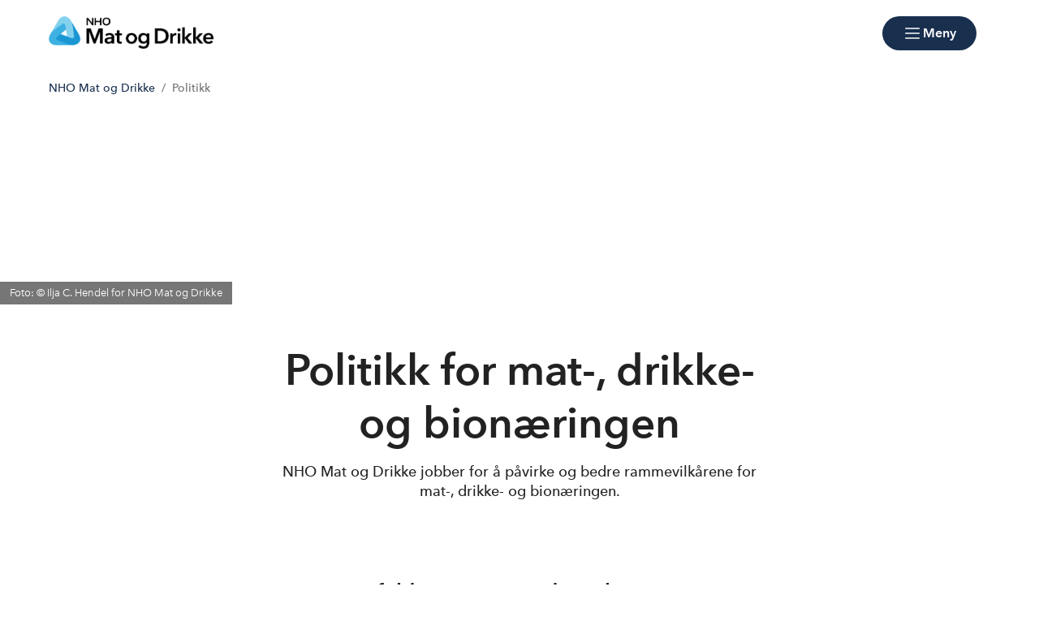

--- FILE ---
content_type: text/html; charset=utf-8
request_url: https://www.nhomd.no/politikk/
body_size: 13337
content:

<!doctype html>
<html prefix="og: https://ogp.me/ns#" lang="no">

<head>
    <meta charset="utf-8">
    <meta name="viewport" content="width=device-width, initial-scale=1">
    
    
        <link rel="stylesheet" href="/dist/css/matogdrikke-D4w3t027.css" />
    
        


    <link href="https://www.nhomd.no/politikk/" rel="canonical" />


    

    


<!-- Cookiebot -->
<script id="Cookiebot" src="https://consent.cookiebot.com/uc.js" data-cbid="7122fbb4-f190-4d1e-9aac-ad53d3d08e87" data-blockingmode="auto"></script>
    
<title>Politikk</title>

<meta name="title" content="Politikk">
<meta name="pageid" content="14439">
<meta name="description" content="NHO Mat og Drikke jobber for &#229; p&#229;virke og bedre rammevilk&#229;rene for mat-, drikke- og bion&#230;ringen. ">
<meta property="og:url" content="https://www.nhomd.no/politikk/">
<meta property="og:image" content="https://www.nhomd.no/globalassets/fotoware/2024/1/20220329_nho_md_aass_037.jpg?width=1200&amp;height=630&amp;mode=crop">
<meta property="og:title" content="Politikk">
<meta property="og:description" content="NHO Mat og Drikke jobber for &#229; p&#229;virke og bedre rammevilk&#229;rene for mat-, drikke- og bion&#230;ringen. ">
<meta property="twitter:card" content="summary_large_image">




            <link rel="icon" href="/favicons/favicon-192x192.png" sizes="192x192" />
            <link rel="shortcut icon" href="/favicons/favicon-192x192.png" />
            <link rel="apple-touch-icon" href="/favicons/favicon-192x192.png" />
            <link rel="manifest" href="/manifest.json" />

    <!-- Recaptcha -->
    <link rel="preconnect" href="https://www.google.com" />
    <link rel="preconnect" href="https://www.gstatic.com" crossorigin />
    <script data-cookieconsent="ignore" defer
        src="https://www.google.com/recaptcha/enterprise.js?render=explicit&hl=no"></script>
    <script data-cookieconsent="ignore">

        if (typeof grecaptcha === 'undefined' || typeof grecaptcha.enterprise === 'undefined') {
            grecaptcha = {
                enterprise: {}
            };
        }
        grecaptcha.enterprise.ready = grecaptcha.enterprise.ready || function (cb) {
            const c = '___grecaptcha_cfg';
            window[c] = window[c] || {};
            (window[c]['fns'] = window[c]['fns'] || []).push(cb);
        }

        // Usage
        grecaptcha.enterprise.ready(function () {
            var captchas = document.querySelectorAll(".recaptcha-element");
            captchas.forEach(function (el) {
                var widgetId = grecaptcha.enterprise.render(el, { 'sitekey': '6LcziokqAAAAAFEpqbIkordTPVP-sn6XbcmwC8gV' });
                el.setAttribute("data-recaptcha-id", widgetId);
            });
        });
    </script>

    <script data-cookieconsent="ignore">
        window.NHO = window.NHO || {};
        window.NHO.mapsApiKey = "AIzaSyCt2O4hqu--uraSTjYmU7DeQkfFf0ctJes";
    </script>

    

<!-- Hotjar -->
<script id="script-hotjar">
    (function (h, o, t, j, a, r) {
        h.hj = h.hj || function () { (h.hj.q = h.hj.q || []).push(arguments) };
        h._hjSettings = { hjid: 644095, hjsv: 5 };
        a = o.getElementsByTagName('head')[0];
        r = o.createElement('script'); r.async = 1;
        r.src = t + h._hjSettings.hjid + j + h._hjSettings.hjsv;
        a.appendChild(r);
    })(window, document, '//static.hotjar.com/c/hotjar-', '.js?sv=');
</script>
    



<script async src="https://siteimproveanalytics.com/js/siteanalyze_6085928.js" data-cookieconsent="ignore"></script>
    
    <script>
!function(T,l,y){var S=T.location,k="script",D="instrumentationKey",C="ingestionendpoint",I="disableExceptionTracking",E="ai.device.",b="toLowerCase",w="crossOrigin",N="POST",e="appInsightsSDK",t=y.name||"appInsights";(y.name||T[e])&&(T[e]=t);var n=T[t]||function(d){var g=!1,f=!1,m={initialize:!0,queue:[],sv:"5",version:2,config:d};function v(e,t){var n={},a="Browser";return n[E+"id"]=a[b](),n[E+"type"]=a,n["ai.operation.name"]=S&&S.pathname||"_unknown_",n["ai.internal.sdkVersion"]="javascript:snippet_"+(m.sv||m.version),{time:function(){var e=new Date;function t(e){var t=""+e;return 1===t.length&&(t="0"+t),t}return e.getUTCFullYear()+"-"+t(1+e.getUTCMonth())+"-"+t(e.getUTCDate())+"T"+t(e.getUTCHours())+":"+t(e.getUTCMinutes())+":"+t(e.getUTCSeconds())+"."+((e.getUTCMilliseconds()/1e3).toFixed(3)+"").slice(2,5)+"Z"}(),iKey:e,name:"Microsoft.ApplicationInsights."+e.replace(/-/g,"")+"."+t,sampleRate:100,tags:n,data:{baseData:{ver:2}}}}var h=d.url||y.src;if(h){function a(e){var t,n,a,i,r,o,s,c,u,p,l;g=!0,m.queue=[],f||(f=!0,t=h,s=function(){var e={},t=d.connectionString;if(t)for(var n=t.split(";"),a=0;a<n.length;a++){var i=n[a].split("=");2===i.length&&(e[i[0][b]()]=i[1])}if(!e[C]){var r=e.endpointsuffix,o=r?e.location:null;e[C]="https://"+(o?o+".":"")+"dc."+(r||"services.visualstudio.com")}return e}(),c=s[D]||d[D]||"",u=s[C],p=u?u+"/v2/track":d.endpointUrl,(l=[]).push((n="SDK LOAD Failure: Failed to load Application Insights SDK script (See stack for details)",a=t,i=p,(o=(r=v(c,"Exception")).data).baseType="ExceptionData",o.baseData.exceptions=[{typeName:"SDKLoadFailed",message:n.replace(/\./g,"-"),hasFullStack:!1,stack:n+"\nSnippet failed to load ["+a+"] -- Telemetry is disabled\nHelp Link: https://go.microsoft.com/fwlink/?linkid=2128109\nHost: "+(S&&S.pathname||"_unknown_")+"\nEndpoint: "+i,parsedStack:[]}],r)),l.push(function(e,t,n,a){var i=v(c,"Message"),r=i.data;r.baseType="MessageData";var o=r.baseData;return o.message='AI (Internal): 99 message:"'+("SDK LOAD Failure: Failed to load Application Insights SDK script (See stack for details) ("+n+")").replace(/\"/g,"")+'"',o.properties={endpoint:a},i}(0,0,t,p)),function(e,t){if(JSON){var n=T.fetch;if(n&&!y.useXhr)n(t,{method:N,body:JSON.stringify(e),mode:"cors"});else if(XMLHttpRequest){var a=new XMLHttpRequest;a.open(N,t),a.setRequestHeader("Content-type","application/json"),a.send(JSON.stringify(e))}}}(l,p))}function i(e,t){f||setTimeout(function(){!t&&m.core||a()},500)}var e=function(){var n=l.createElement(k);n.src=h;var e=y[w];return!e&&""!==e||"undefined"==n[w]||(n[w]=e),n.onload=i,n.onerror=a,n.onreadystatechange=function(e,t){"loaded"!==n.readyState&&"complete"!==n.readyState||i(0,t)},n}();y.ld<0?l.getElementsByTagName("head")[0].appendChild(e):setTimeout(function(){l.getElementsByTagName(k)[0].parentNode.appendChild(e)},y.ld||0)}try{m.cookie=l.cookie}catch(p){}function t(e){for(;e.length;)!function(t){m[t]=function(){var e=arguments;g||m.queue.push(function(){m[t].apply(m,e)})}}(e.pop())}var n="track",r="TrackPage",o="TrackEvent";t([n+"Event",n+"PageView",n+"Exception",n+"Trace",n+"DependencyData",n+"Metric",n+"PageViewPerformance","start"+r,"stop"+r,"start"+o,"stop"+o,"addTelemetryInitializer","setAuthenticatedUserContext","clearAuthenticatedUserContext","flush"]),m.SeverityLevel={Verbose:0,Information:1,Warning:2,Error:3,Critical:4};var s=(d.extensionConfig||{}).ApplicationInsightsAnalytics||{};if(!0!==d[I]&&!0!==s[I]){var c="onerror";t(["_"+c]);var u=T[c];T[c]=function(e,t,n,a,i){var r=u&&u(e,t,n,a,i);return!0!==r&&m["_"+c]({message:e,url:t,lineNumber:n,columnNumber:a,error:i}),r},d.autoExceptionInstrumented=!0}return m}(y.cfg);function a(){y.onInit&&y.onInit(n)}(T[t]=n).queue&&0===n.queue.length?(n.queue.push(a),n.trackPageView({})):a()}(window,document,{src: "https://js.monitor.azure.com/scripts/b/ai.2.gbl.min.js", crossOrigin: "anonymous", cfg: {instrumentationKey:'a0b3a2fe-5d4b-4969-9fe8-fb8ed48fa958', disableCookiesUsage: false }});
</script>

    <meta name="format-detection" content="telephone=no">
    <meta name="render-time" content="2026-01-18 18:17:11Z">

    
    
        <script type="module" data-cookieconsent="ignore" src="/dist/js/global-DglINV-a.js"></script>
    
    


</head>

<body class=" skin-matogdrikke">

    

    

    <a href="#hovedinnhold" class="skip-link" tabindex="1">Hopp til hovedinnhold</a>

    

    


<header class="site-header" id="site-header">



<nav class="site-header__associationswrap" aria-label="NHO-fellesskapet">
    <ol class="site-header__associations">
        <li>
            <a class="menu-link " href="https://www.nho.no/"><span>NHO</span></a>
        </li>
            <li class="associations-dropdown">
                <button aria-controls="dropdown-regionoffices-desktop" aria-expanded="false" type="button" class="btn--plain  associations-dropdown__trigger">
                    <span class="menu-link">Regionkontor</span>
                    <span class="ph-light ph-caret-down  associations-dropdown__openicon"></span>
                </button>

                <ul class="associations-dropdown__list" id="dropdown-regionoffices-desktop" aria-hidden="true">
                        <li>
                            <a class="menu-link " href="https://www.nho.no/regionforeninger/">
                                <span>
                                    Alle regionkontor
                                </span>
                            </a>
                        </li>
                        <li>
                            <a class="menu-link " href="https://www.nho.no/regionforeninger/nho-agder/">
                                <span>
                                    NHO Agder
                                </span>
                            </a>
                        </li>
                        <li>
                            <a class="menu-link " href="https://www.nho.no/regionforeninger/nho-arktis/">
                                <span>
                                    NHO Arktis
                                </span>
                            </a>
                        </li>
                        <li>
                            <a class="menu-link " href="https://www.nho.no/regionforeninger/nho-innlandet/">
                                <span>
                                    NHO Innlandet
                                </span>
                            </a>
                        </li>
                        <li>
                            <a class="menu-link " href="https://www.nho.no/regionforeninger/nho-more-romsdal/">
                                <span>
                                    NHO M&#xF8;re og Romsdal
                                </span>
                            </a>
                        </li>
                        <li>
                            <a class="menu-link " href="https://www.nho.no/regionforeninger/nho-nordland/">
                                <span>
                                    NHO Nordland
                                </span>
                            </a>
                        </li>
                        <li>
                            <a class="menu-link " href="https://www.nho.no/regionforeninger/nho-rogaland/">
                                <span>
                                    NHO Rogaland
                                </span>
                            </a>
                        </li>
                        <li>
                            <a class="menu-link " href="https://www.nho.no/regionforeninger/nho-trondelag/">
                                <span>
                                    NHO Tr&#xF8;ndelag
                                </span>
                            </a>
                        </li>
                        <li>
                            <a class="menu-link " href="https://www.nho.no/regionforeninger/nho-vestfold-telemark/">
                                <span>
                                    NHO Vestfold og Telemark
                                </span>
                            </a>
                        </li>
                        <li>
                            <a class="menu-link " href="https://www.nho.no/regionforeninger/nho-vestland/">
                                <span>
                                    NHO Vestland
                                </span>
                            </a>
                        </li>
                        <li>
                            <a class="menu-link " href="https://www.nho.no/regionforeninger/nho-viken-oslo/">
                                <span>
                                    NHO Viken Oslo
                                </span>
                            </a>
                        </li>
                </ul>
            </li>
        
            <li class="associations-dropdown">
                <button aria-controls="dropdown-nhofederations-desktop" aria-expanded="false" type="button" class="btn--plain  associations-dropdown__trigger">
                    <span class="menu-link">Landsforeninger</span>
                    <span class="ph-light ph-caret-down  associations-dropdown__toggleicon"></span>
                </button>
                <ul class="associations-dropdown__list" id="dropdown-nhofederations-desktop" aria-hidden="true">
                        <li>
                            <a class="menu-link " href="https://www.nho.no/landsforeninger/">
                                <span>
                                    Alle landsforeninger
                                </span>
                            </a>
                        </li>
                        <li>
                            <a class="menu-link " href="https://www.abelia.no/">
                                <span>
                                    Abelia
                                </span>
                            </a>
                        </li>
                        <li>
                            <a class="menu-link " href="https://www.finansnorge.no/">
                                <span>
                                    Finans Norge
                                </span>
                            </a>
                        </li>
                        <li>
                            <a class="menu-link " href="https://www.fornybarnorge.no/">
                                <span>
                                    Fornybar Norge
                                </span>
                            </a>
                        </li>
                        <li>
                            <a class="menu-link " href="https://www.mediebedriftene.no/">
                                <span>
                                    MBL
                                </span>
                            </a>
                        </li>
                        <li>
                            <a class="menu-link " href="https://www.nbf.no/">
                                <span>
                                    NBF
                                </span>
                            </a>
                        </li>
                        <li>
                            <a class="menu-link " href="https://www.nhobyggenaringen.no/">
                                <span>
                                    NHO Byggen&#xE6;ringen
                                </span>
                            </a>
                        </li>
                        <li>
                            <a class="menu-link " href="https://www.nhoelektro.no/">
                                <span>
                                    NHO Elektro
                                </span>
                            </a>
                        </li>
                        <li>
                            <a class="menu-link " href="https://www.nhogeneo.no/">
                                <span>
                                    NHO Geneo
                                </span>
                            </a>
                        </li>
                        <li>
                            <a class="menu-link " href="https://www.nholt.no/">
                                <span>
                                    NHO Logistikk og Transport
                                </span>
                            </a>
                        </li>
                        <li>
                            <a class="menu-link " href="https://www.nholuftfart.no/">
                                <span>
                                    NHO Luftfart
                                </span>
                            </a>
                        </li>
                        <li>
                            <a class="menu-link " href="/">
                                <span>
                                    NHO Mat og Drikke
                                </span>
                            </a>
                        </li>
                        <li>
                            <a class="menu-link " href="https://www.nhoreiseliv.no/">
                                <span>
                                    NHO Reiseliv
                                </span>
                            </a>
                        </li>
                        <li>
                            <a class="menu-link " href="https://www.nhosh.no/">
                                <span>
                                    NHO Service og Handel
                                </span>
                            </a>
                        </li>
                        <li>
                            <a class="menu-link " href="https://www.nhosjofart.no/">
                                <span>
                                    NHO Sj&#xF8;fart
                                </span>
                            </a>
                        </li>
                        <li>
                            <a class="menu-link " href="https://www.transport.no/">
                                <span>
                                    NHO Transport
                                </span>
                            </a>
                        </li>
                        <li>
                            <a target="_blank" class="menu-link " href="https://www.norskindustri.no/">
                                <span>
                                    Norsk Industri
                                </span>
                            </a>
                        </li>
                        <li>
                            <a class="menu-link " href="https://www.offshorenorge.no/">
                                <span>
                                    Offshore Norge
                                </span>
                            </a>
                        </li>
                        <li>
                            <a class="menu-link " href="https://sjomatnorge.no/">
                                <span>
                                    Sj&#xF8;mat Norge
                                </span>
                            </a>
                        </li>
                </ul>
            </li>


        
    </ol>
</nav>    <div class="site-header__main">
        <div class="site-header__logo">
                <a href="/">
                    <img src="/siteassets/logo-header.png" alt="Logo" />
                </a>
        </div>
        <div class="site-header__actions">
            <ul class="site-header__actions-items">
                <li class="site-header__actions-togglesearch">
                    <button data-expand-menu aria-controls="site-header-searchsection" aria-expanded="false" type="button" class="btn btn--link  ">
                        <span class="ph-light ph-x  site-header__actions-closeicon"></span>
                        <span class="site-header__actions-toggleopen">Søk</span>
                        <span class="site-header__actions-toggleclose">Lukk</span>
                    </button>
                </li>
                    <li>
                        <a href="https://arbinn.nho.no/" class="btn btn--link  ">Arbinn</a>
                </li>
                    <li>
                        <a href="/medlemskap-og-fordeler/innmelding/" class="btn btn--secondary  ">Bli medlem</a>
                </li>

                <li class="site-header__menu-toggle-container">
                    <button data-expand-menu aria-expanded="false" aria-controls="site-header-menusection" type="button" class="btn btn--primary  site-header__menu-toggle">
                        <svg xmlns="http://www.w3.org/2000/svg" viewBox="0 0 256 256" aria-hidden="true">
                            <rect width="256" height="256" fill="none" />
                            <line class="burger-line1" x1="40" y1="128" x2="216" y2="128" fill="none"
                                stroke="currentColor" stroke-linecap="round" stroke-linejoin="round"
                                stroke-width="16" />
                            <line class="burger-line2" x1="40" y1="64" x2="216" y2="64" fill="none"
                                stroke="currentColor" stroke-linecap="round" stroke-linejoin="round"
                                stroke-width="16" />
                            <line class="burger-line3" x1="40" y1="192" x2="216" y2="192" fill="none"
                                stroke="currentColor" stroke-linecap="round" stroke-linejoin="round"
                                stroke-width="16" />
                        </svg>
                        <span class="site-header__menu-toggleopen">Meny</span>
                        <span class="site-header__menu-toggleclose">Lukk</span>
                    </button>
                </li>
            </ul>

        </div>
        <section class="site-header__searchwrap" id="site-header-searchsection" data-header-expandable aria-hidden="true"
            data-js-find>
            <form action="/sokeresultater/">
                <search class="site-header__search" aria-label="Globalt søk">
                    <h3 class="site-header__search-heading">
                        Hva leter du etter?
                    </h3>
                    
<div class="search-comp">    
    <label for="search-input-header" class="search-comp__label">
        S&#xF8;k
    </label>
    <div class="search-comp__searchcontainer">
        <div class="search-comp__inputwrap">
            <input id="search-input-header" class="search-comp__inputfield" name="q" type="search" 
                placeholder="S&#xF8;k..." value="" autocomplete="off" />
            <button type="button" class="search-comp__clearsearch" aria-label="Tøm input">
                <span class="ph-light ph-x  "></span>
            </button>
        </div>
        <button type="submit" aria-label="S&#xF8;k" class="search-comp__submitbtn">
            <span class="ph-light ph-magnifying-glass icon--large search-comp__submitbtn-icon"></span>
        </button>
    </div>
</div>

                    <div class="site-header__search-suggestions">
                        <ol></ol>
                    </div>
                </search>
            </form>
        </section>
        <div class="site-header__menuwrap" id="site-header-menusection" data-header-expandable aria-hidden="true">
            <div class="site-header__actions">
                <form action="/sokeresultater/">
                    <search class="site-header__search" aria-label="Globalt søk"
                        data-js-find>
                        
<div class="search-comp">    
    <label for="searc-input-header-mobile" class="search-comp__label">
        S&#xF8;k
    </label>
    <div class="search-comp__searchcontainer">
        <div class="search-comp__inputwrap">
            <input id="searc-input-header-mobile" class="search-comp__inputfield" name="q" type="search" 
                placeholder="S&#xF8;k..." value="" autocomplete="off" />
            <button type="button" class="search-comp__clearsearch" aria-label="Tøm input">
                <span class="ph-light ph-x  "></span>
            </button>
        </div>
        <button type="submit" aria-label="S&#xF8;k" class="search-comp__submitbtn">
            <span class="ph-light ph-magnifying-glass icon--large search-comp__submitbtn-icon"></span>
        </button>
    </div>
</div>


                        <div class="site-header__search-suggestions">
                            <ol data-search-suggestions></ol>
                            <a href="#" class="site-header__search-suggestions-anchor" style="display: none;">
                                <span>Se alle treff</span>
                                <span class="ph-light ph-arrow-right  "></span>
                            </a>
                        </div>
                    </search>
                </form>
                <ul class="site-header__actions-items">
                        <li>
                            <a href="https://arbinn.nho.no/" class="btn--plain  ">Arbinn</a>
                    </li>
                        <li>
                            <a href="/medlemskap-og-fordeler/innmelding/" class="btn btn--secondary  ">Bli medlem</a>
                    </li>
                </ul>
            </div>
                <nav class="site-header__menu" aria-label="Hovedmeny">
                        <div class="site-header__column">
                            <h3 class="site-header__column-title" aria-controls="submenu-Medlemskap-og-fordeler"
                                aria-expanded="false" tabindex="-1">
                                    <a href="/medlemskap-og-fordeler/">Medlemskap og fordeler</a>
                                    <span class="ph-light ph-caret-down  "></span>
                            </h3>
                                <ul class="site-header__column-list" id="submenu-Medlemskap-og-fordeler"
                                    aria-hidden="true">
                                            <li>
                                                <a class="menu-link " href="/medlemskap-og-fordeler/innmelding/"><span>Beregning av kontingent</span></a>
                                            </li>
                                            <li>
                                                <a class="menu-link " href="/medlemskap-og-fordeler/#MedlemsfordelerQ&amp;A"><span>Inkludert i medlemskapet</span></a>
                                            </li>
                                            <li>
                                                <a class="menu-link " href="/medlemskap-og-fordeler/#Rabatt"><span>Rabatter og tjenester</span></a>
                                            </li>
                                            <li>
                                                <a class="menu-link " href="https://www.storebrand.no/bedrift/vare-tjenester/samarbeidsavtaler/nho-pensjon?utm_source=landingsside&amp;utm_medium=mat_og_drikke"><span>Pensjon</span></a>
                                            </li>
                                            <li>
                                                <a class="menu-link " href="https://arbinn.nho.no/Medlemsfordeler/medlemsfordeler-nho/nho-forsikring/"><span>Forsikring</span></a>
                                            </li>
                                </ul>
                        </div>
                        <div class="site-header__column">
                            <h3 class="site-header__column-title" aria-controls="submenu-Politiske-saker"
                                aria-expanded="false" tabindex="-1">
                                    <a href="/politikk/">Politiske saker</a>
                                    <span class="ph-light ph-caret-down  "></span>
                            </h3>
                                <ul class="site-header__column-list" id="submenu-Politiske-saker"
                                    aria-hidden="true">
                                            <li>
                                                <a class="menu-link " href="/politikk/barekraft-og-biookonomi/"><span>B&#xE6;rekraft og bio&#xF8;konomi</span></a>
                                            </li>
                                            <li>
                                                <a class="menu-link " href="/politikk/eos-og-internasjonal-handel/"><span>E&#xD8;S og internasjonal handel</span></a>
                                            </li>
                                            <li>
                                                <a class="menu-link " href="/politikk/forskning-og-utvikling/"><span>Forskning og utvikling</span></a>
                                            </li>
                                            <li>
                                                <a class="menu-link " href="/politikk/kosthold-og-folkehelse/"><span>Kosthold og folkehelse</span></a>
                                            </li>
                                            <li>
                                                <a class="menu-link " href="/politikk/regelverk-og-tilsyn/"><span>Regelverk og tilsyn</span></a>
                                            </li>
                                            <li>
                                                <a class="menu-link " href="/politikk/utdanning-og-kompetanse/"><span>Utdanning og kompetanse</span></a>
                                            </li>
                                            <li>
                                                <a class="menu-link " href="/politikk/okonomiske-rammevilkar/"><span>&#xD8;konomiske rammevilk&#xE5;r</span></a>
                                            </li>
                                </ul>
                        </div>
                        <div class="site-header__column">
                            <h3 class="site-header__column-title" aria-controls="submenu-Advokathjelp--tariff-og-HMS"
                                aria-expanded="false" tabindex="0">
                                    <span>Advokathjelp, tariff og HMS</span>
                                    <span class="ph-light ph-caret-down  "></span>
                            </h3>
                                <ul class="site-header__column-list" id="submenu-Advokathjelp--tariff-og-HMS"
                                    aria-hidden="true">
                                            <li>
                                                <a class="menu-link " href="/arbeidsforhold-og-tariff/arbeidsrett2/"><span>Arbeidsrett</span></a>
                                            </li>
                                            <li>
                                                <a class="menu-link " href="/arbeidsforhold-og-tariff/hms-og-ia/"><span>HMS og IA</span></a>
                                            </li>
                                            <li>
                                                <a class="menu-link " href="/arbeidsforhold-og-tariff/tariff/"><span>L&#xF8;nn og tariff</span></a>
                                            </li>
                                            <li>
                                                <a class="menu-link " href="/arbeidsforhold-og-tariff/tariff/2026/tariffoppgjoret-2026/"><span>Tariffoppgj&#xF8;ret 2026</span></a>
                                            </li>
                                </ul>
                        </div>
                        <div class="site-header__column">
                            <h3 class="site-header__column-title" aria-controls="submenu-Tall-og-fakta"
                                aria-expanded="false" tabindex="-1">
                                    <a href="/politikk/konjunkturundersokelse/tallogfakta/">Tall og fakta</a>
                                    <span class="ph-light ph-caret-down  "></span>
                            </h3>
                                <ul class="site-header__column-list" id="submenu-Tall-og-fakta"
                                    aria-hidden="true">
                                            <li>
                                                <a class="menu-link " href="/politikk/konjunkturundersokelse/tallogfakta/"><span>Faktaark</span></a>
                                            </li>
                                            <li>
                                                <a class="menu-link " href="/politikk/konjunkturundersokelse/tallogfakta/"><span>Konjunkturrapporter</span></a>
                                            </li>
                                            <li>
                                                <a class="menu-link " href="/politikk/konjunkturundersokelse/tallogfakta/"><span>Kvartalsrapporter</span></a>
                                            </li>
                                </ul>
                        </div>
                        <div class="site-header__column">
                            <h3 class="site-header__column-title" aria-controls="submenu-Om-oss"
                                aria-expanded="false" tabindex="-1">
                                    <a href="/dette-er-nho-mat-og-drikke/om-nho-mat-og-drikke/">Om oss</a>
                                    <span class="ph-light ph-caret-down  "></span>
                            </h3>
                                <ul class="site-header__column-list" id="submenu-Om-oss"
                                    aria-hidden="true">
                                            <li>
                                                <a class="menu-link " href="/dette-er-nho-mat-og-drikke/styret/"><span>Styret</span></a>
                                            </li>
                                            <li>
                                                <a class="menu-link " href="/dette-er-nho-mat-og-drikke/utvalg/"><span>Utvalg</span></a>
                                            </li>
                                            <li>
                                                <a class="menu-link " href="/dette-er-nho-mat-og-drikke/ansatte/"><span>Ansatte</span></a>
                                            </li>
                                            <li>
                                                <a class="menu-link " href="/dette-er-nho-mat-og-drikke/kontakt-oss/"><span>Kontakt oss</span></a>
                                            </li>
                                            <li>
                                                <a class="menu-link " href="/dette-er-nho-mat-og-drikke/vedtekter/"><span>Vedtekter</span></a>
                                            </li>
                                </ul>
                        </div>
                        <div class="site-header__column">
                            <h3 class="site-header__column-title" aria-controls="submenu-Samarbeid-og-prosjekter"
                                aria-expanded="false" tabindex="0">
                                    <span>Samarbeid og prosjekter</span>
                                    <span class="ph-light ph-caret-down  "></span>
                            </h3>
                                <ul class="site-header__column-list" id="submenu-Samarbeid-og-prosjekter"
                                    aria-hidden="true">
                                            <li>
                                                <a class="menu-link " href="https://velgskog.no/"><span>Velg Skog</span></a>
                                            </li>
                                            <li>
                                                <a class="menu-link " href="/arbeidsforhold-og-tariff/hms-og-ia/ia-bransjeprogrammet/"><span>IA Bransjeprogrammet</span></a>
                                            </li>
                                            <li>
                                                <a class="menu-link " href="https://www.smakdegfrem.no/"><span>Smak deg frem</span></a>
                                            </li>
                                </ul>
                        </div>
                        <div class="site-header__column">
                            <h3 class="site-header__column-title" aria-controls="submenu-Bransjeforeninger"
                                aria-expanded="false" tabindex="-1">
                                    <a href="/dette-er-nho-mat-og-drikke/bransjeforeninger/">Bransjeforeninger</a>
                                    <span class="ph-light ph-caret-down  "></span>
                            </h3>
                                <ul class="site-header__column-list" id="submenu-Bransjeforeninger"
                                    aria-hidden="true">
                                            <li>
                                                <a class="menu-link " href="https://bryggeriforeningen.no/"><span>Bryggeri- og Drikkevareforeningen</span></a>
                                            </li>
                                            <li>
                                                <a class="menu-link " href="https://www.bklf.no/"><span>Baker- og Konditorbransjens Landsforening</span></a>
                                            </li>
                                            <li>
                                                <a class="menu-link " href="/bransjeforeninger/norkorn/"><span>Norkorn</span></a>
                                            </li>
                                            <li>
                                                <a class="menu-link " href="/bransjeforeninger/skogbrukets-landsforening/"><span>Skogbrukets Landsforening</span></a>
                                            </li>
                                            <li>
                                                <a class="menu-link " href="/bransjeforeninger/vbf/"><span>Vin- og brennevinleverand&#xF8;renes forening</span></a>
                                            </li>
                                            <li>
                                                <a class="menu-link " href="https://www.landbrukstenester.no/om-nlt-2/"><span>Norske Landbrukstenester</span></a>
                                            </li>
                                </ul>
                        </div>
                </nav>


<nav class="site-header__associationswrap" aria-label="NHO-fellesskapet">
    <ol class="site-header__associations">
        <li>
            <a class="menu-link " href="https://www.nho.no/"><span>NHO</span></a>
        </li>
            <li class="associations-dropdown">
                <button aria-controls="dropdown-regionoffices-mobile" aria-expanded="false" type="button" class="btn--plain  associations-dropdown__trigger">
                    <span class="menu-link">Regionkontor</span>
                    <span class="ph-light ph-caret-down  associations-dropdown__openicon"></span>
                </button>

                <ul class="associations-dropdown__list" id="dropdown-regionoffices-mobile" aria-hidden="true">
                        <li>
                            <a class="menu-link " href="https://www.nho.no/regionforeninger/">
                                <span>
                                    Alle regionkontor
                                </span>
                            </a>
                        </li>
                        <li>
                            <a class="menu-link " href="https://www.nho.no/regionforeninger/nho-agder/">
                                <span>
                                    NHO Agder
                                </span>
                            </a>
                        </li>
                        <li>
                            <a class="menu-link " href="https://www.nho.no/regionforeninger/nho-arktis/">
                                <span>
                                    NHO Arktis
                                </span>
                            </a>
                        </li>
                        <li>
                            <a class="menu-link " href="https://www.nho.no/regionforeninger/nho-innlandet/">
                                <span>
                                    NHO Innlandet
                                </span>
                            </a>
                        </li>
                        <li>
                            <a class="menu-link " href="https://www.nho.no/regionforeninger/nho-more-romsdal/">
                                <span>
                                    NHO M&#xF8;re og Romsdal
                                </span>
                            </a>
                        </li>
                        <li>
                            <a class="menu-link " href="https://www.nho.no/regionforeninger/nho-nordland/">
                                <span>
                                    NHO Nordland
                                </span>
                            </a>
                        </li>
                        <li>
                            <a class="menu-link " href="https://www.nho.no/regionforeninger/nho-rogaland/">
                                <span>
                                    NHO Rogaland
                                </span>
                            </a>
                        </li>
                        <li>
                            <a class="menu-link " href="https://www.nho.no/regionforeninger/nho-trondelag/">
                                <span>
                                    NHO Tr&#xF8;ndelag
                                </span>
                            </a>
                        </li>
                        <li>
                            <a class="menu-link " href="https://www.nho.no/regionforeninger/nho-vestfold-telemark/">
                                <span>
                                    NHO Vestfold og Telemark
                                </span>
                            </a>
                        </li>
                        <li>
                            <a class="menu-link " href="https://www.nho.no/regionforeninger/nho-vestland/">
                                <span>
                                    NHO Vestland
                                </span>
                            </a>
                        </li>
                        <li>
                            <a class="menu-link " href="https://www.nho.no/regionforeninger/nho-viken-oslo/">
                                <span>
                                    NHO Viken Oslo
                                </span>
                            </a>
                        </li>
                </ul>
            </li>
        
            <li class="associations-dropdown">
                <button aria-controls="dropdown-nhofederations-mobile" aria-expanded="false" type="button" class="btn--plain  associations-dropdown__trigger">
                    <span class="menu-link">Landsforeninger</span>
                    <span class="ph-light ph-caret-down  associations-dropdown__toggleicon"></span>
                </button>
                <ul class="associations-dropdown__list" id="dropdown-nhofederations-mobile" aria-hidden="true">
                        <li>
                            <a class="menu-link " href="https://www.nho.no/landsforeninger/">
                                <span>
                                    Alle landsforeninger
                                </span>
                            </a>
                        </li>
                        <li>
                            <a class="menu-link " href="https://www.abelia.no/">
                                <span>
                                    Abelia
                                </span>
                            </a>
                        </li>
                        <li>
                            <a class="menu-link " href="https://www.finansnorge.no/">
                                <span>
                                    Finans Norge
                                </span>
                            </a>
                        </li>
                        <li>
                            <a class="menu-link " href="https://www.fornybarnorge.no/">
                                <span>
                                    Fornybar Norge
                                </span>
                            </a>
                        </li>
                        <li>
                            <a class="menu-link " href="https://www.mediebedriftene.no/">
                                <span>
                                    MBL
                                </span>
                            </a>
                        </li>
                        <li>
                            <a class="menu-link " href="https://www.nbf.no/">
                                <span>
                                    NBF
                                </span>
                            </a>
                        </li>
                        <li>
                            <a class="menu-link " href="https://www.nhobyggenaringen.no/">
                                <span>
                                    NHO Byggen&#xE6;ringen
                                </span>
                            </a>
                        </li>
                        <li>
                            <a class="menu-link " href="https://www.nhoelektro.no/">
                                <span>
                                    NHO Elektro
                                </span>
                            </a>
                        </li>
                        <li>
                            <a class="menu-link " href="https://www.nhogeneo.no/">
                                <span>
                                    NHO Geneo
                                </span>
                            </a>
                        </li>
                        <li>
                            <a class="menu-link " href="https://www.nholt.no/">
                                <span>
                                    NHO Logistikk og Transport
                                </span>
                            </a>
                        </li>
                        <li>
                            <a class="menu-link " href="https://www.nholuftfart.no/">
                                <span>
                                    NHO Luftfart
                                </span>
                            </a>
                        </li>
                        <li>
                            <a class="menu-link " href="/">
                                <span>
                                    NHO Mat og Drikke
                                </span>
                            </a>
                        </li>
                        <li>
                            <a class="menu-link " href="https://www.nhoreiseliv.no/">
                                <span>
                                    NHO Reiseliv
                                </span>
                            </a>
                        </li>
                        <li>
                            <a class="menu-link " href="https://www.nhosh.no/">
                                <span>
                                    NHO Service og Handel
                                </span>
                            </a>
                        </li>
                        <li>
                            <a class="menu-link " href="https://www.nhosjofart.no/">
                                <span>
                                    NHO Sj&#xF8;fart
                                </span>
                            </a>
                        </li>
                        <li>
                            <a class="menu-link " href="https://www.transport.no/">
                                <span>
                                    NHO Transport
                                </span>
                            </a>
                        </li>
                        <li>
                            <a target="_blank" class="menu-link " href="https://www.norskindustri.no/">
                                <span>
                                    Norsk Industri
                                </span>
                            </a>
                        </li>
                        <li>
                            <a class="menu-link " href="https://www.offshorenorge.no/">
                                <span>
                                    Offshore Norge
                                </span>
                            </a>
                        </li>
                        <li>
                            <a class="menu-link " href="https://sjomatnorge.no/">
                                <span>
                                    Sj&#xF8;mat Norge
                                </span>
                            </a>
                        </li>
                </ul>
            </li>


        
    </ol>
</nav>        </div>
    </div>
</header>


    
        <script type="module" data-cookieconsent="ignore" src="/dist/js/site-header-BU8eWBNq.js"></script>
    
    




    

<div class="container">
    <nav class="breadcrumbs" aria-label="Du er her på nettstedet:">
        <ol class="breadcrumbs__list">
                <li class="breadcrumbs__item">
                        <a class="breadcrumbs__link" href="/">NHO Mat og Drikke</a>
                </li>
                <li class="breadcrumbs__item">
                        <span aria-current="page" class="breadcrumbs__text">Politikk</span>
                </li>
        </ol>
    </nav>
</div>


    <main id="hovedinnhold">
        



<div class="block-hero block-hero-panorama block-hero-primary">

        <div class="block-hero__top">
            <figure class="block-hero__figure">
                <picture class="block-hero-picture">
		<source media="(min-width: 2560px)" srcset="/globalassets/fotoware/2024/1/20220329_nho_md_aass_037.jpg?mode=crop&amp;width=2560 1x, /globalassets/fotoware/2024/1/20220329_nho_md_aass_037.jpg?mode=crop&amp;width=3840 1.5x, /globalassets/fotoware/2024/1/20220329_nho_md_aass_037.jpg?mode=crop&amp;width=5120 2x" width="2560">
		<source media="(max-width: 1440px)" srcset="/globalassets/fotoware/2024/1/20220329_nho_md_aass_037.jpg?mode=crop&amp;width=1366 1x, /globalassets/fotoware/2024/1/20220329_nho_md_aass_037.jpg?mode=crop&amp;width=2049 1.5x, /globalassets/fotoware/2024/1/20220329_nho_md_aass_037.jpg?mode=crop&amp;width=2732 2x" width="1366">
		<source media="(max-width: 1920px)" srcset="/globalassets/fotoware/2024/1/20220329_nho_md_aass_037.jpg?mode=crop&amp;width=1520 1x, /globalassets/fotoware/2024/1/20220329_nho_md_aass_037.jpg?mode=crop&amp;width=2280 1.5x, /globalassets/fotoware/2024/1/20220329_nho_md_aass_037.jpg?mode=crop&amp;width=3040 2x" width="1520">
		<source media="(min-width: 1920px)" srcset="/globalassets/fotoware/2024/1/20220329_nho_md_aass_037.jpg?mode=crop&amp;width=1920 1x, /globalassets/fotoware/2024/1/20220329_nho_md_aass_037.jpg?mode=crop&amp;width=2880 1.5x, /globalassets/fotoware/2024/1/20220329_nho_md_aass_037.jpg?mode=crop&amp;width=3840 2x" width="1920">
		<img alt="N&#xE6;rbilde samleb&#xE5;nd." height="480" src="/globalassets/fotoware/2024/1/20220329_nho_md_aass_037.jpg?mode=crop&amp;width=600&amp;height=480" width="600">
</picture>
                <figcaption class="block-hero__figure-caption">
                        <span>Foto: &#xA9; Ilja C. Hendel for NHO Mat og Drikke</span>
                </figcaption>
            </figure>
        </div>

    <div class="container">
        <div class="block-hero__body">

            <h1 >Politikk for mat-, drikke- og bion&#xE6;ringen</h1>

            <p>NHO Mat og Drikke jobber for &#xE5; p&#xE5;virke og bedre rammevilk&#xE5;rene for mat-, drikke- og bion&#xE6;ringen. </p>
            

        </div>
    </div>
</div>


<div class="page-topic">

    

    
<div class="content-area"><div class="container"><div class="row0 row"><div class="block one-fourth" id="innrykk"><!-- INDENT BLOCK --></div><div class="block one-half">

<div><div class="row0 row"><div class="block full" id="innledning-politikk">



<div class="block-text block-text-plain">
    




    <div class="block-text-content">
        <div class="block-text-body">
            




<h4>En mangfoldig n&aelig;ring med et viktig samfunnsoppdrag</h4>
<p>Landets st&oslash;rste fastlandsindustri er en mangfoldig n&aelig;ring med mange sm&aring; og store bedrifter i hele landet. N&aelig;ringen har potensial for vekst og bedre l&oslash;nnsomhet innenfor b&aelig;rekraftige rammer og gitt konkurransedyktige rammevilk&aring;r.</p>
<p>At n&aelig;ringen leverer mat p&aring; bordet til millioner av nordmenn hver eneste dag, gj&oslash;r at bedriftenes produkter og tjenester ogs&aring; er en sentral del av folks hverdagsliv og helse.</p>
<p>Summen av dette solide samfunnsbidraget har ansatte, ledere og eiere i n&aelig;ringen all grunn til &aring; v&aelig;re stolte over. Dette er et unikt utgangspunkt for &aring; sikre gjennomslag i viktige saker for n&aelig;ringen.</p>




        </div>
    </div>
</div></div></div><div class="row1 row"><div class="block full" id="horingsoversikt">



<div class="block-entrance block-entrance--plain">

    




    <a class="block-entrance__content" href="/politikk/horinger/horingsoversikt/" target="_blank">


            <div class="block-entrance__name">
                <span >
Høringsoversikt</span>
            </div>


            <div class="block-entrance__intro">
                <span >Finn aktuelle h&#xF8;ringer for deg og  gi oss innspill</span>
            </div>

    </a>

    <div class="worldskills-btn">
        <a aria-label="H&#xF8;ringsoversikt" href="/politikk/horinger/horingsoversikt/" class="nho-button arrow-after">
            <span>Les mer</span>
        </a>
    </div>
</div>
</div></div></div>
</div></div><div class="row1 row row--same-type"><div class="block one-half" id="barekraft-og-biookonomi">


<div class="block-entrance-links block-entrance-links--primary">
    <div class="block-entrance-links__content">
                <a class="heading-link" href="/link/682444b39fc74e23a85541583b669987.aspx">
                    

    <div class="block-entrance__name">
        <span>B&#xE6;rekraft og bio&#xF8;konomi</span>
    </div>

                </a>
        



<ul class="block-entrance-links__list">

        <li class="block-links-item ">

            <a href="/politikk/barekraft-og-biookonomi/biookonomi/">

                <div>
                    <span class="block-links-item-title">Bio&#xF8;konomi</span>
                </div>


                <span class="ph-light ph-caret-right  icon icon-link"></span>
            </a>
        </li>
        <li class="block-links-item ">

            <a href="/politikk/barekraft-og-biookonomi/barekraftige-matsystemer/">

                <div>
                    <span class="block-links-item-title">B&#xE6;rekraftige matsystemer</span>
                </div>


                <span class="ph-light ph-caret-right  icon icon-link"></span>
            </a>
        </li>
        <li class="block-links-item ">

            <a href="/politikk/barekraft-og-biookonomi/sirkularokonomi/">

                <div>
                    <span class="block-links-item-title">Sirkul&#xE6;r&#xF8;konomi</span>
                </div>


                <span class="ph-light ph-caret-right  icon icon-link"></span>
            </a>
        </li>

</ul>


    </div>
</div></div><div class="block one-half" id="kosthold-og-folkehelse">


<div class="block-entrance-links block-entrance-links--primary">
    <div class="block-entrance-links__content">
                <a class="heading-link" href="/link/859132502f5b404e8b4e15c077f28d1c.aspx">
                    

    <div class="block-entrance__name">
        <span>Kosthold og folkehelse</span>
    </div>

                </a>
        



<ul class="block-entrance-links__list">

        <li class="block-links-item ">

            <a href="/politikk/kosthold-og-folkehelse/intensjonsavtalen-for-et-sunnere-kosthold/">

                <div>
                    <span class="block-links-item-title">Intensjonsavtalen for et sunnere kosthold</span>
                </div>


                <span class="ph-light ph-caret-right  icon icon-link"></span>
            </a>
        </li>
        <li class="block-links-item ">

            <a href="/politikk/kosthold-og-folkehelse/norske-kostrad/">

                <div>
                    <span class="block-links-item-title">Norske kostr&#xE5;d</span>
                </div>


                <span class="ph-light ph-caret-right  icon icon-link"></span>
            </a>
        </li>
        <li class="block-links-item ">

            <a href="/politikk/kosthold-og-folkehelse/prosessert-mat/">

                <div>
                    <span class="block-links-item-title">Prosessert mat</span>
                </div>


                <span class="ph-light ph-caret-right  icon icon-link"></span>
            </a>
        </li>
        <li class="block-links-item ">

            <a href="/politikk/kosthold-og-folkehelse/sunt-og-barekraftig-kosthold/">

                <div>
                    <span class="block-links-item-title">Sunt og b&#xE6;rekraftig kosthold</span>
                </div>


                <span class="ph-light ph-caret-right  icon icon-link"></span>
            </a>
        </li>

</ul>


    </div>
</div></div></div><div class="row2 row row--same-type"><div class="block one-third" id="eos-og-internasjonal-handel">


<div class="block-entrance-links block-entrance-links--primary">
    <div class="block-entrance-links__content">
                <a class="heading-link" href="/link/ea1211a90caa4166b2d820935bafc442.aspx">
                    

    <div class="block-entrance__name">
        <span>E&#xD8;S og internasjonal handel</span>
    </div>

                </a>
        


    </div>
</div></div><div class="block one-third" id="forskning-og-utvikling">


<div class="block-entrance-links block-entrance-links--primary">
    <div class="block-entrance-links__content">
                <a class="heading-link" href="/link/82684a2c0bc948489d8651b5a50302d6.aspx">
                    

    <div class="block-entrance__name">
        <span>Forskning og utvikling</span>
    </div>

                </a>
        


    </div>
</div></div><div class="block one-third" id="regelverk-og-tilsyn">


<div class="block-entrance-links block-entrance-links--primary">
    <div class="block-entrance-links__content">
                <a class="heading-link" href="/link/347d6f9802184b5b8bb343dc31c98411.aspx">
                    

    <div class="block-entrance__name">
        <span>Regelverk og tilsyn</span>
    </div>

                </a>
        


    </div>
</div></div></div><div class="row3 row row--same-type"><div class="block one-half" id="utdanning-og-kompetanse">


<div class="block-entrance-links block-entrance-links--primary">
    <div class="block-entrance-links__content">
                <a class="heading-link" href="/link/05d9423941394834819a71d27b1df00a.aspx">
                    

    <div class="block-entrance__name">
        <span>Utdanning og kompetanse</span>
    </div>

                </a>
        



<ul class="block-entrance-links__list">

        <li class="block-links-item ">

            <a href="/politikk/utdanning-og-kompetanse/utdanningspolitikk/">

                <div>
                    <span class="block-links-item-title">Utdanningspolitikk</span>
                </div>


                <span class="ph-light ph-caret-right  icon icon-link"></span>
            </a>
        </li>
        <li class="block-links-item ">

            <a href="/politikk/utdanning-og-kompetanse/etter--og-videreutdanning/">

                <div>
                    <span class="block-links-item-title">Etter- og videreutdanning</span>
                </div>


                <span class="ph-light ph-caret-right  icon icon-link"></span>
            </a>
        </li>
        <li class="block-links-item ">

            <a href="/politikk/utdanning-og-kompetanse/etter--og-videreutdanning/">

                <div>
                    <span class="block-links-item-title">Rekruttering</span>
                </div>


                <span class="ph-light ph-caret-right  icon icon-link"></span>
            </a>
        </li>

</ul>


    </div>
</div></div><div class="block one-half" id="okonomiske-rammevilkar">


<div class="block-entrance-links block-entrance-links--primary">
    <div class="block-entrance-links__content">
                <a class="heading-link" href="/link/3a4b9437c1724a7e9ffb8a099aaa1c5d.aspx">
                    

    <div class="block-entrance__name">
        <span>&#xD8;konomiske rammevilk&#xE5;r</span>
    </div>

                </a>
        



<ul class="block-entrance-links__list">

        <li class="block-links-item ">

            <a href="/politikk/okonomiske-rammevilkar/skatt-og-avgift/">

                <div>
                    <span class="block-links-item-title">Skatt og avgift</span>
                </div>


                <span class="ph-light ph-caret-right  icon icon-link"></span>
            </a>
        </li>
        <li class="block-links-item ">

            <a href="/politikk/okonomiske-rammevilkar/konkurransepolitikk2/">

                <div>
                    <span class="block-links-item-title">Konkurransepolitikk</span>
                </div>


                <span class="ph-light ph-caret-right  icon icon-link"></span>
            </a>
        </li>
        <li class="block-links-item ">

            <a href="/politikk/okonomiske-rammevilkar/grensehandel/">

                <div>
                    <span class="block-links-item-title">Grensehandel</span>
                </div>


                <span class="ph-light ph-caret-right  icon icon-link"></span>
            </a>
        </li>

</ul>


    </div>
</div></div></div><div class="row4 row"><div class="block full" id="skillelinje"><div class="block-divider"></div></div></div><div class="row5 row"><div class="block full" id="siste-nytt">



<section class="block-articles block-articles-med">

    


    <div class="block-heading">
<h2 class="block-heading__heading block-heading__heading--regular">

Aktuelle saker:</h2>    </div>


    


<ol class="articles-list">

        <li class="articles-list__item">




<article class="article-item">
        <div class="article-item__image">
            <a href="/politikk/regelverk-og-tilsyn/nyheter/2025/berorer-eus-nye-utslippsregler-din-bedrift/" tabindex="-1" aria-hidden="true">
<img alt="" height="333" loading="lazy" src="/globalassets/fotoware/2025/9/20220329_nho_md_aass_014.jpg?mode=crop&amp;quality=100&amp;width=500&amp;height=333" srcset="/globalassets/fotoware/2025/9/20220329_nho_md_aass_014.jpg?mode=crop&amp;quality=100&amp;width=750&amp;height=499 1.5x, /globalassets/fotoware/2025/9/20220329_nho_md_aass_014.jpg?mode=crop&amp;quality=100&amp;width=1000&amp;height=666 2x, /globalassets/fotoware/2025/9/20220329_nho_md_aass_014.jpg?mode=crop&amp;quality=100&amp;width=1500&amp;height=999 3x" width="500" />            </a>
        </div>
    <div class="article-item__main">
            <div class="article-item__meta">
                    <time class="article-item__meta-date"
                        datetime="2026-01-13 12:11:00Z">13.01.2026</time>
            </div>
            <h3 class="article-item__heading">
                <a href="/politikk/regelverk-og-tilsyn/nyheter/2025/berorer-eus-nye-utslippsregler-din-bedrift/">EU foresl&#xE5;r endringer i industriutslippsdirektivet for enklere milj&#xF8;krav</a>
            </h3>

            <p class="article-item__intro">
                N&#xE5; kan norske akt&#xF8;rer gi innspill til forslaget.
            </p>
    </div>
</article>        </li>
        <li class="articles-list__item">




<article class="article-item">
        <div class="article-item__image">
            <a href="/politikk/barekraft-og-biookonomi/barekraftige-matsystemer/nyheter/2026/forskriftene-tilhorende-matsvinnloven-er-under-arbeid/" tabindex="-1" aria-hidden="true">
<img alt="" height="333" loading="lazy" src="/globalassets/fotoware/2026/1/20220525_nho_md_gartneri_025_hr.jpg?mode=crop&amp;quality=100&amp;width=500&amp;height=333" srcset="/globalassets/fotoware/2026/1/20220525_nho_md_gartneri_025_hr.jpg?mode=crop&amp;quality=100&amp;width=750&amp;height=499 1.5x, /globalassets/fotoware/2026/1/20220525_nho_md_gartneri_025_hr.jpg?mode=crop&amp;quality=100&amp;width=1000&amp;height=666 2x, /globalassets/fotoware/2026/1/20220525_nho_md_gartneri_025_hr.jpg?mode=crop&amp;quality=100&amp;width=1500&amp;height=999 3x" width="500" />            </a>
        </div>
    <div class="article-item__main">
            <div class="article-item__meta">
                    <time class="article-item__meta-date"
                        datetime="2026-01-13 10:59:36Z">13.01.2026</time>
            </div>
            <h3 class="article-item__heading">
                <a href="/politikk/barekraft-og-biookonomi/barekraftige-matsystemer/nyheter/2026/forskriftene-tilhorende-matsvinnloven-er-under-arbeid/">Forskriftene tilh&#xF8;rende matsvinnloven er under arbeid</a>
            </h3>

            <p class="article-item__intro">
                Mattilsynet har startet arbeidet med forskrifter til den nye matsvinnloven og inviterer til innspill. M&#xE5;let er &#xE5; sikre at regelverket bidrar til &#xE5; halvere matsvinnet innen 2030 og styrke bransjeavtalen.
            </p>
    </div>
</article>        </li>
        <li class="articles-list__item">




<article class="article-item">
        <div class="article-item__image">
            <a href="/politikk/okonomiske-rammevilkar/nyheter/2025/avtagende-prisvekst/" tabindex="-1" aria-hidden="true">
<img alt="" height="333" loading="lazy" src="/globalassets/fotoware/2025/12/20221011_nho_md_rema1000_006_hr.jpg?mode=crop&amp;quality=100&amp;width=500&amp;height=333" srcset="/globalassets/fotoware/2025/12/20221011_nho_md_rema1000_006_hr.jpg?mode=crop&amp;quality=100&amp;width=750&amp;height=499 1.5x, /globalassets/fotoware/2025/12/20221011_nho_md_rema1000_006_hr.jpg?mode=crop&amp;quality=100&amp;width=1000&amp;height=666 2x, /globalassets/fotoware/2025/12/20221011_nho_md_rema1000_006_hr.jpg?mode=crop&amp;quality=100&amp;width=1500&amp;height=999 3x" width="500" />            </a>
        </div>
    <div class="article-item__main">
            <div class="article-item__meta">
                    <time class="article-item__meta-date"
                        datetime="2025-12-10 14:36:05Z">10.12.2025</time>
            </div>
            <h3 class="article-item__heading">
                <a href="/politikk/okonomiske-rammevilkar/nyheter/2025/avtagende-prisvekst/">Avtagende prisvekst </a>
            </h3>

            <p class="article-item__intro">
                Bidro til &#xE5; dempe den generelle konsumprisveksten.
            </p>
    </div>
</article>        </li>
</ol>

   
    


<div class="read-more">
        <a href="/dette-er-nho-mat-og-drikke/artikkelarkiv/" class="read-more__link">
            <span>Les flere saker</span> <span class="ph-light ph-arrow-right  "></span>
        </a>
</div>
</section>
</div></div><div class="row6 row"><div class="block full" id="lurer-du-pa-noe-kontakt-oss-gjerne">



<div class="block-text block-text-plain">
    




    <div class="block-text-content">
        <div class="block-text-body">
            




<h4 style="text-align: center;">Har du spørsmål? Kontakt oss gjerne:</h4>




        </div>
    </div>
</div></div></div><div class="row7 row"><div class="block one-half">

<div class="block-person">
    <div class="block-person-content">
        <div class="block-person-image-wrap">
<img alt="" class="block-person-image" height="300" loading="lazy" src="/contentassets/0781bbe03a1f4e1ba3b3862ffb11eb05/terjesletnes_540x720.jpg?mode=crop&amp;quality=100&amp;width=225&amp;height=300" srcset="/contentassets/0781bbe03a1f4e1ba3b3862ffb11eb05/terjesletnes_540x720.jpg?mode=crop&amp;quality=100&amp;width=337&amp;height=450 1.5x, /contentassets/0781bbe03a1f4e1ba3b3862ffb11eb05/terjesletnes_540x720.jpg?mode=crop&amp;quality=100&amp;width=450&amp;height=600 2x, /contentassets/0781bbe03a1f4e1ba3b3862ffb11eb05/terjesletnes_540x720.jpg?mode=crop&amp;quality=100&amp;width=675&amp;height=900 3x" width="225" />        </div>

            <div class="block-person-body">
                <ul class="block-person-list">

                        <li class="block-person-name">


Terje Sletnes</li>

                        <li class="block-person-role">Direkt&#xF8;r for analyse og politikk</li>

                        <li class="block-person-mail">
                            <i class="ph-light ph-envelope"></i><a href="mailto:ts@nhomd.no">ts@nhomd.no</a>
                        </li>

                        <li class="block-person-phone">
                            <i class="ph-light ph-device-mobile"></i><a  href='tel:+47-97-75-84-68'>97 75 84 68</a>
                        </li>

                        <li class="block-employee-press-images">
                            <i class="ph-light ph-link"></i><a href="https://media.nho.no/fotoweb/archives/5030-Presse/?q=Terje%20Sletnes" >
                                Pressebilder
                            </a>
                        </li>

                </ul>
                

            </div>

    </div>
</div>
</div></div><div class="row8 row"><div class="block full" id="fant-du-det-du-lette-etter">
<div class="block-feedback">
    <div class="block-feedback-content">
        <div class="block-feedback-text">
            <h2>Fant du det du lette etter?</h2>
            <div class="block-feedback-actions">
                <button type="submit" class="nho-button button-good" name="feedback"
                    value="Ja">
                    

                    Ja
                </button>
                <button type="submit" class="nho-button button-bad" name="feedback"
                    value="Nei">
                    

                    Nei
                </button>
            </div>
        </div>

        <div class="block-feedback-input">
                <h2>Fant du det du lette etter?</h2>
            <h3>
                <span class="input-good"></span>
                <span class="input-bad"></span>
            </h3>
            <div class="block-feedback-extra">
                    <p>Gi oss gjerne en kommentar i tillegg - hvordan kan vi forbedre oss?</p>
                <form method="post" action="/api/feedback/sendcomment" data-validate-email-when-bad="True">

                    <input type="hidden" name="contentId" value="16224" />
                    <input type="hidden" name="feedback" value="" />

                    <div>
                        <textarea class="block-feedback-textarea" name="comment" id="comment" data-required></textarea>
                    </div>

                    <div>
                        <input type="email" class="block-feedback-email" name="email"
                            data-error-empty="Vennligst legg inn din e-postadresse før du sender inn."
                            data-error-invalid="Vennligst legg inn en gyldig e-postadresse."
                            placeholder="kari@nordmann.no" />
                    </div>

                        <div class="recaptcha-container">
                            <div class="recaptcha-element"></div>
                        </div>

                    <button type="submit" class="btn btn--primary  ">
                        <span>Send</span>
                        <span class="ph-light ph-arrow-right  "></span>
                    </button>
                </form>
            </div>
        </div>
        <div class="block-feedback-output">
            <h2>Takk for kommentaren!</h2>
            <h3>
                <span class="ph-light ph-check  icon"></span>
                <span>Kommentar sendt</span>
            </h3>
        </div>
    </div>
</div>


    
        <script type="module" data-cookieconsent="ignore" src="/dist/js/blocks/feedback-DBkIAmf8.js"></script>
    
    
</div></div></div></div>

</div>

    </main>

    

<footer class="site-footer">
    <div class="site-footer__main">
        <section class="site-footer__column">
                <h3 class="site-footer__column-heading">
                    NHO Mat og Drikke
                </h3>
            <ol class="site-footer__column-list">
                    <li>
                        Org. nr. NO971273127MVA 
                    </li>
            </ol>

        </section>

        <section class="site-footer__column">
            <h3 class="site-footer__column-heading">
                Adresse
            </h3>

                <h4 class="site-footer__column-subheading">Besøksadresse:</h4>
                <p>
                    <span>N&#xE6;ringslivets Hus</span>

                        <span>Middelthunsgate 27</span>
                        <span>0368 Oslo</span>
                </p>
                <h4 class="site-footer__column-subheading">Postadresse:</h4>
                <p>
                    <span>Postboks 5469</span>
                        <span>Majorstuen</span>
                        <span>0305 Oslo</span>
                </p>
        </section>


        <section class="site-footer__column">
            <h3 class="site-footer__column-heading">
                Personvern og vilkår
            </h3>
            <ul class="site-footer__column-list">
                    <li>
                        <a class="menu-link menu-link--underline" href="/dette-er-nho-mat-og-drikke/behandling-av-personopplysninger-i-nho-mat-og-drikke/">
                            <span>Personvernerklæring</span>
                        </a>
                    </li>
                    <li>
                        <a class="menu-link menu-link--underline" href="/juridiske-betingelser/">
                            <span>Informasjonskapsler</span>
                        </a>
                    </li>
                    <li>
                        <a class="menu-link menu-link--underline" href="/juridiske-betingelser/">
                            <span>Juridiske betingelser</span>
                        </a>
                    </li>
                    <li>
                        <a class="menu-link menu-link--underline" href="/juridiske-betingelser/">
                            <span>Rettighets- og ansvarserklæring</span>
                        </a>
                    </li>

            </ul>
        </section>

        <section class="site-footer__column">
            <h3 class="site-footer__column-heading">
                Kontakt
            </h3>
            <ul class="site-footer__column-list">
                    <li>
                        <a class="menu-link menu-link--underline" href="tel:&#x2B;47-23-08-86-80">
                            Telefon: <span>23 08 86 80</span>
                        </a>
                    </li>
                    <li>
                        <a class="menu-link menu-link--underline" href="mailto:firmapost@nhomd.no">
                            <span>firmapost@nhomd.no</span>
                        </a>
                    </li>
                    <li>
                        <a class="menu-link menu-link--underline" href="/dette-er-nho-mat-og-drikke/kontakt-oss/">
                            <span>Kontaktinfo</span>
                        </a>
                    </li>

                    <li>
                        <a class="menu-link menu-link--underline" href="/dette-er-nho-mat-og-drikke/kontakt-oss/">
                            <span>Faktura</span>
                        </a>
                    </li>
                    <li>
                        <a class="menu-link menu-link--underline" href="/dette-er-nho-mat-og-drikke/ansatte/">
                            <span>Ansatte</span>
                        </a>
                    </li>
                    <li>
                        <a class="menu-link menu-link--underline" href="/dette-er-nho-mat-og-drikke/kontakt-oss/presse/">
                            <span>Presserom</span>
                        </a>
                    </li>
            </ul>
        </section>
    </div>

    <div class="site-footer__secondary">
        <div class="site-footer__secondary-top">
            <nav title="Sosiale medie-lenker">
                


<ul class="new-footer-social-links">

        <li>
            <a href="https://www.facebook.com/nhomatogdrikke/" class="new-footer-social-links__link new-footer-social-links__link--facebook">
                <svg xmlns="http://www.w3.org/2000/svg" width="32" height="32" fill="#fff" viewBox="0 0 256 256">
                    <title>Facebook</title>
                    <path
                        d="M128 26a102 102 0 1 0 102 102A102.12 102.12 0 0 0 128 26Zm6 191.8V150h26a6 6 0 0 0 0-12h-26v-26a18 18 0 0 1 18-18h16a6 6 0 0 0 0-12h-16a30 30 0 0 0-30 30v26H96a6 6 0 0 0 0 12h26v67.8a90 90 0 1 1 12 0Z" />
                </svg>
            </a>
        </li>


        <li>
            <a href="https://www.linkedin.com/company/nho-mat-og-drikke" class="new-footer-social-links__link new-footer-social-links__link--linkedin">
                <svg xmlns="http://www.w3.org/2000/svg" width="32" height="32" fill="#fff" viewBox="0 0 256 256">
                    <title>LinkedIn</title>
                    <path
                        d="M216 26H40a14 14 0 0 0-14 14v176a14 14 0 0 0 14 14h176a14 14 0 0 0 14-14V40a14 14 0 0 0-14-14Zm2 190a2 2 0 0 1-2 2H40a2 2 0 0 1-2-2V40a2 2 0 0 1 2-2h176a2 2 0 0 1 2 2ZM94 112v64a6 6 0 0 1-12 0v-64a6 6 0 0 1 12 0Zm88 28v36a6 6 0 0 1-12 0v-36a22 22 0 0 0-44 0v36a6 6 0 0 1-12 0v-64a6 6 0 0 1 12 0v2.11A34 34 0 0 1 182 140ZM98 84a10 10 0 1 1-10-10 10 10 0 0 1 10 10Z" />
                </svg>
            </a>
        </li>


        <li>
            <a href="https://www.youtube.com/channel/UCGHgsbG5Zs2gmqzN5v-eJyw" class="new-footer-social-links__link new-footer-social-links__link--youtube">
                <svg xmlns="http://www.w3.org/2000/svg" width="32" height="32" fill="#fff" viewBox="0 0 256 256">
                    <title>Youtube</title>
                    <path
                        d="m163.33 123-48-32a6 6 0 0 0-9.33 5v64a6 6 0 0 0 9.33 5l48-32a6 6 0 0 0 0-10ZM118 148.79v-41.58L149.18 128ZM232.4 70a22 22 0 0 0-13.28-15C185 41.79 130.27 42 128 42s-57-.21-91.16 13A22 22 0 0 0 23.6 70c-2.55 9.89-5.6 28-5.6 58s3.05 48.11 5.6 58a22 22 0 0 0 13.28 15C71 214.21 125.72 214 128 214h.71c6.91 0 58-.44 90.45-13a22 22 0 0 0 13.28-15c2.55-9.87 5.6-27.93 5.6-58S235 79.89 232.4 70Zm-11.62 113a10 10 0 0 1-6 6.86c-32 12.33-86.2 12.14-86.78 12.14s-54.71.2-86.75-12.17a10 10 0 0 1-6-6.86C32.84 173.78 30 156.78 30 128s2.84-45.78 5.22-55a10 10 0 0 1 6-6.86C72.06 54.26 123.53 54 127.76 54h.24c.54 0 54.71-.2 86.75 12.17a10 10 0 0 1 6 6.86c2.38 9.19 5.22 26.19 5.22 55s-2.81 45.75-5.19 54.97Z" />
                </svg>
            </a>
        </li>


</ul>

            </nav>
            <div class="site-footer__to-top">
                <button id="scrolltotop" type="button" class="btn btn--secondary  ">
                    <span>Til toppen</span>
                </button>
            </div>
        </div>
    </div>
</footer>





<div class="block-newsletter-content-popup block-promotion-popup-content-popup">







<div class="block-newsletter block-newsletter--all-exist " data-content-id="73220">

    




        <div class="block-promotion-popup-mobile-banner">
            <h3 class="block-promotion-popup-mobile-banner-title">Hei!</h3>
        </div>

    <div class="block-newsletter-content block-promotion-popup-content-host hide-mobile">

            <h3>Hei!</h3>

        <p class="block-newsletter-description">Vil du motta v&#xE5;rt ukentlige nyhetsbrev p&#xE5; e-post?</p>

            <div class="block-newsletter-thanks subscribe">
                <h3>Takk for din p&#xE5;melding! </h3>
            </div>

        <div class="block-newsletter-thanks unsubscribe">
            <h3>Avmeldingen er mottatt!</h3>
        </div>

        <form method="post" class="block-newsletter-form" action="/api/newsletter/subscribe">

            <div class="block-newsletter-list">
                    <div class="block-newsletter-summary">
                        <label for="11">
                            <input type="checkbox" name="allCategory" id="11" value="11" />
                            <span>Send ett oppsummert nyhetsbrev</span>
                        </label>
                    </div>
                <div class="block-newsletter-each">
                </div>
            </div>

            <p class="block-newsletter-all">Meld deg p&#xE5; ett oppsummert nyhetsbrev:</p>

            <p class="block-newsletter-none hide">&nbsp;</p>

                    <div class="field">
                        <label class="block-newsletter-count sr-only" for="email">Meld deg på <strong>1</strong> nyhetsbrev:</label>
                        <input id="email" type="email" name="email" placeholder="ola.nordmann@example.com" />
                    </div>

            <input type="hidden" name="spmailerid" value="15" />
            <input type="hidden" name="deselectall" value="False" />

                <div class="recaptcha-container">
                    <div class="recaptcha-element"></div>
                </div>

            <div class="field">

                    <button class="nho-button arrow-after" type="submit" name="action" value="subscribe" id="subscribe">
                        Meld p&#xE5;
                    </button>

                    <button class="nho-button arrow-after" type="submit" name="action" value="unsubscribe" id="unsubscribe">
                        Meld av
                    </button>

            </div>
        </form>

    </div>
</div>


</div>



    
        <script type="module" data-cookieconsent="ignore" src="/dist/js/site-footer-BUe9ArDf.js"></script>
    
    

    
    

    <script defer="defer" src="/Util/Find/epi-util/find.js"></script>
<script>
document.addEventListener('DOMContentLoaded',function(){if(typeof FindApi === 'function'){var api = new FindApi();api.setApplicationUrl('/');api.setServiceApiBaseUrl('/find_v2/');api.processEventFromCurrentUri();api.bindWindowEvents();api.bindAClickEvent();api.sendBufferedEvents();}})
</script>

</body>

</html>

--- FILE ---
content_type: text/html; charset=utf-8
request_url: https://www.google.com/recaptcha/enterprise/anchor?ar=1&k=6LcziokqAAAAAFEpqbIkordTPVP-sn6XbcmwC8gV&co=aHR0cHM6Ly93d3cubmhvbWQubm86NDQz&hl=no&v=PoyoqOPhxBO7pBk68S4YbpHZ&size=normal&anchor-ms=20000&execute-ms=30000&cb=wz4zaynre43i
body_size: 49744
content:
<!DOCTYPE HTML><html dir="ltr" lang="no"><head><meta http-equiv="Content-Type" content="text/html; charset=UTF-8">
<meta http-equiv="X-UA-Compatible" content="IE=edge">
<title>reCAPTCHA</title>
<style type="text/css">
/* cyrillic-ext */
@font-face {
  font-family: 'Roboto';
  font-style: normal;
  font-weight: 400;
  font-stretch: 100%;
  src: url(//fonts.gstatic.com/s/roboto/v48/KFO7CnqEu92Fr1ME7kSn66aGLdTylUAMa3GUBHMdazTgWw.woff2) format('woff2');
  unicode-range: U+0460-052F, U+1C80-1C8A, U+20B4, U+2DE0-2DFF, U+A640-A69F, U+FE2E-FE2F;
}
/* cyrillic */
@font-face {
  font-family: 'Roboto';
  font-style: normal;
  font-weight: 400;
  font-stretch: 100%;
  src: url(//fonts.gstatic.com/s/roboto/v48/KFO7CnqEu92Fr1ME7kSn66aGLdTylUAMa3iUBHMdazTgWw.woff2) format('woff2');
  unicode-range: U+0301, U+0400-045F, U+0490-0491, U+04B0-04B1, U+2116;
}
/* greek-ext */
@font-face {
  font-family: 'Roboto';
  font-style: normal;
  font-weight: 400;
  font-stretch: 100%;
  src: url(//fonts.gstatic.com/s/roboto/v48/KFO7CnqEu92Fr1ME7kSn66aGLdTylUAMa3CUBHMdazTgWw.woff2) format('woff2');
  unicode-range: U+1F00-1FFF;
}
/* greek */
@font-face {
  font-family: 'Roboto';
  font-style: normal;
  font-weight: 400;
  font-stretch: 100%;
  src: url(//fonts.gstatic.com/s/roboto/v48/KFO7CnqEu92Fr1ME7kSn66aGLdTylUAMa3-UBHMdazTgWw.woff2) format('woff2');
  unicode-range: U+0370-0377, U+037A-037F, U+0384-038A, U+038C, U+038E-03A1, U+03A3-03FF;
}
/* math */
@font-face {
  font-family: 'Roboto';
  font-style: normal;
  font-weight: 400;
  font-stretch: 100%;
  src: url(//fonts.gstatic.com/s/roboto/v48/KFO7CnqEu92Fr1ME7kSn66aGLdTylUAMawCUBHMdazTgWw.woff2) format('woff2');
  unicode-range: U+0302-0303, U+0305, U+0307-0308, U+0310, U+0312, U+0315, U+031A, U+0326-0327, U+032C, U+032F-0330, U+0332-0333, U+0338, U+033A, U+0346, U+034D, U+0391-03A1, U+03A3-03A9, U+03B1-03C9, U+03D1, U+03D5-03D6, U+03F0-03F1, U+03F4-03F5, U+2016-2017, U+2034-2038, U+203C, U+2040, U+2043, U+2047, U+2050, U+2057, U+205F, U+2070-2071, U+2074-208E, U+2090-209C, U+20D0-20DC, U+20E1, U+20E5-20EF, U+2100-2112, U+2114-2115, U+2117-2121, U+2123-214F, U+2190, U+2192, U+2194-21AE, U+21B0-21E5, U+21F1-21F2, U+21F4-2211, U+2213-2214, U+2216-22FF, U+2308-230B, U+2310, U+2319, U+231C-2321, U+2336-237A, U+237C, U+2395, U+239B-23B7, U+23D0, U+23DC-23E1, U+2474-2475, U+25AF, U+25B3, U+25B7, U+25BD, U+25C1, U+25CA, U+25CC, U+25FB, U+266D-266F, U+27C0-27FF, U+2900-2AFF, U+2B0E-2B11, U+2B30-2B4C, U+2BFE, U+3030, U+FF5B, U+FF5D, U+1D400-1D7FF, U+1EE00-1EEFF;
}
/* symbols */
@font-face {
  font-family: 'Roboto';
  font-style: normal;
  font-weight: 400;
  font-stretch: 100%;
  src: url(//fonts.gstatic.com/s/roboto/v48/KFO7CnqEu92Fr1ME7kSn66aGLdTylUAMaxKUBHMdazTgWw.woff2) format('woff2');
  unicode-range: U+0001-000C, U+000E-001F, U+007F-009F, U+20DD-20E0, U+20E2-20E4, U+2150-218F, U+2190, U+2192, U+2194-2199, U+21AF, U+21E6-21F0, U+21F3, U+2218-2219, U+2299, U+22C4-22C6, U+2300-243F, U+2440-244A, U+2460-24FF, U+25A0-27BF, U+2800-28FF, U+2921-2922, U+2981, U+29BF, U+29EB, U+2B00-2BFF, U+4DC0-4DFF, U+FFF9-FFFB, U+10140-1018E, U+10190-1019C, U+101A0, U+101D0-101FD, U+102E0-102FB, U+10E60-10E7E, U+1D2C0-1D2D3, U+1D2E0-1D37F, U+1F000-1F0FF, U+1F100-1F1AD, U+1F1E6-1F1FF, U+1F30D-1F30F, U+1F315, U+1F31C, U+1F31E, U+1F320-1F32C, U+1F336, U+1F378, U+1F37D, U+1F382, U+1F393-1F39F, U+1F3A7-1F3A8, U+1F3AC-1F3AF, U+1F3C2, U+1F3C4-1F3C6, U+1F3CA-1F3CE, U+1F3D4-1F3E0, U+1F3ED, U+1F3F1-1F3F3, U+1F3F5-1F3F7, U+1F408, U+1F415, U+1F41F, U+1F426, U+1F43F, U+1F441-1F442, U+1F444, U+1F446-1F449, U+1F44C-1F44E, U+1F453, U+1F46A, U+1F47D, U+1F4A3, U+1F4B0, U+1F4B3, U+1F4B9, U+1F4BB, U+1F4BF, U+1F4C8-1F4CB, U+1F4D6, U+1F4DA, U+1F4DF, U+1F4E3-1F4E6, U+1F4EA-1F4ED, U+1F4F7, U+1F4F9-1F4FB, U+1F4FD-1F4FE, U+1F503, U+1F507-1F50B, U+1F50D, U+1F512-1F513, U+1F53E-1F54A, U+1F54F-1F5FA, U+1F610, U+1F650-1F67F, U+1F687, U+1F68D, U+1F691, U+1F694, U+1F698, U+1F6AD, U+1F6B2, U+1F6B9-1F6BA, U+1F6BC, U+1F6C6-1F6CF, U+1F6D3-1F6D7, U+1F6E0-1F6EA, U+1F6F0-1F6F3, U+1F6F7-1F6FC, U+1F700-1F7FF, U+1F800-1F80B, U+1F810-1F847, U+1F850-1F859, U+1F860-1F887, U+1F890-1F8AD, U+1F8B0-1F8BB, U+1F8C0-1F8C1, U+1F900-1F90B, U+1F93B, U+1F946, U+1F984, U+1F996, U+1F9E9, U+1FA00-1FA6F, U+1FA70-1FA7C, U+1FA80-1FA89, U+1FA8F-1FAC6, U+1FACE-1FADC, U+1FADF-1FAE9, U+1FAF0-1FAF8, U+1FB00-1FBFF;
}
/* vietnamese */
@font-face {
  font-family: 'Roboto';
  font-style: normal;
  font-weight: 400;
  font-stretch: 100%;
  src: url(//fonts.gstatic.com/s/roboto/v48/KFO7CnqEu92Fr1ME7kSn66aGLdTylUAMa3OUBHMdazTgWw.woff2) format('woff2');
  unicode-range: U+0102-0103, U+0110-0111, U+0128-0129, U+0168-0169, U+01A0-01A1, U+01AF-01B0, U+0300-0301, U+0303-0304, U+0308-0309, U+0323, U+0329, U+1EA0-1EF9, U+20AB;
}
/* latin-ext */
@font-face {
  font-family: 'Roboto';
  font-style: normal;
  font-weight: 400;
  font-stretch: 100%;
  src: url(//fonts.gstatic.com/s/roboto/v48/KFO7CnqEu92Fr1ME7kSn66aGLdTylUAMa3KUBHMdazTgWw.woff2) format('woff2');
  unicode-range: U+0100-02BA, U+02BD-02C5, U+02C7-02CC, U+02CE-02D7, U+02DD-02FF, U+0304, U+0308, U+0329, U+1D00-1DBF, U+1E00-1E9F, U+1EF2-1EFF, U+2020, U+20A0-20AB, U+20AD-20C0, U+2113, U+2C60-2C7F, U+A720-A7FF;
}
/* latin */
@font-face {
  font-family: 'Roboto';
  font-style: normal;
  font-weight: 400;
  font-stretch: 100%;
  src: url(//fonts.gstatic.com/s/roboto/v48/KFO7CnqEu92Fr1ME7kSn66aGLdTylUAMa3yUBHMdazQ.woff2) format('woff2');
  unicode-range: U+0000-00FF, U+0131, U+0152-0153, U+02BB-02BC, U+02C6, U+02DA, U+02DC, U+0304, U+0308, U+0329, U+2000-206F, U+20AC, U+2122, U+2191, U+2193, U+2212, U+2215, U+FEFF, U+FFFD;
}
/* cyrillic-ext */
@font-face {
  font-family: 'Roboto';
  font-style: normal;
  font-weight: 500;
  font-stretch: 100%;
  src: url(//fonts.gstatic.com/s/roboto/v48/KFO7CnqEu92Fr1ME7kSn66aGLdTylUAMa3GUBHMdazTgWw.woff2) format('woff2');
  unicode-range: U+0460-052F, U+1C80-1C8A, U+20B4, U+2DE0-2DFF, U+A640-A69F, U+FE2E-FE2F;
}
/* cyrillic */
@font-face {
  font-family: 'Roboto';
  font-style: normal;
  font-weight: 500;
  font-stretch: 100%;
  src: url(//fonts.gstatic.com/s/roboto/v48/KFO7CnqEu92Fr1ME7kSn66aGLdTylUAMa3iUBHMdazTgWw.woff2) format('woff2');
  unicode-range: U+0301, U+0400-045F, U+0490-0491, U+04B0-04B1, U+2116;
}
/* greek-ext */
@font-face {
  font-family: 'Roboto';
  font-style: normal;
  font-weight: 500;
  font-stretch: 100%;
  src: url(//fonts.gstatic.com/s/roboto/v48/KFO7CnqEu92Fr1ME7kSn66aGLdTylUAMa3CUBHMdazTgWw.woff2) format('woff2');
  unicode-range: U+1F00-1FFF;
}
/* greek */
@font-face {
  font-family: 'Roboto';
  font-style: normal;
  font-weight: 500;
  font-stretch: 100%;
  src: url(//fonts.gstatic.com/s/roboto/v48/KFO7CnqEu92Fr1ME7kSn66aGLdTylUAMa3-UBHMdazTgWw.woff2) format('woff2');
  unicode-range: U+0370-0377, U+037A-037F, U+0384-038A, U+038C, U+038E-03A1, U+03A3-03FF;
}
/* math */
@font-face {
  font-family: 'Roboto';
  font-style: normal;
  font-weight: 500;
  font-stretch: 100%;
  src: url(//fonts.gstatic.com/s/roboto/v48/KFO7CnqEu92Fr1ME7kSn66aGLdTylUAMawCUBHMdazTgWw.woff2) format('woff2');
  unicode-range: U+0302-0303, U+0305, U+0307-0308, U+0310, U+0312, U+0315, U+031A, U+0326-0327, U+032C, U+032F-0330, U+0332-0333, U+0338, U+033A, U+0346, U+034D, U+0391-03A1, U+03A3-03A9, U+03B1-03C9, U+03D1, U+03D5-03D6, U+03F0-03F1, U+03F4-03F5, U+2016-2017, U+2034-2038, U+203C, U+2040, U+2043, U+2047, U+2050, U+2057, U+205F, U+2070-2071, U+2074-208E, U+2090-209C, U+20D0-20DC, U+20E1, U+20E5-20EF, U+2100-2112, U+2114-2115, U+2117-2121, U+2123-214F, U+2190, U+2192, U+2194-21AE, U+21B0-21E5, U+21F1-21F2, U+21F4-2211, U+2213-2214, U+2216-22FF, U+2308-230B, U+2310, U+2319, U+231C-2321, U+2336-237A, U+237C, U+2395, U+239B-23B7, U+23D0, U+23DC-23E1, U+2474-2475, U+25AF, U+25B3, U+25B7, U+25BD, U+25C1, U+25CA, U+25CC, U+25FB, U+266D-266F, U+27C0-27FF, U+2900-2AFF, U+2B0E-2B11, U+2B30-2B4C, U+2BFE, U+3030, U+FF5B, U+FF5D, U+1D400-1D7FF, U+1EE00-1EEFF;
}
/* symbols */
@font-face {
  font-family: 'Roboto';
  font-style: normal;
  font-weight: 500;
  font-stretch: 100%;
  src: url(//fonts.gstatic.com/s/roboto/v48/KFO7CnqEu92Fr1ME7kSn66aGLdTylUAMaxKUBHMdazTgWw.woff2) format('woff2');
  unicode-range: U+0001-000C, U+000E-001F, U+007F-009F, U+20DD-20E0, U+20E2-20E4, U+2150-218F, U+2190, U+2192, U+2194-2199, U+21AF, U+21E6-21F0, U+21F3, U+2218-2219, U+2299, U+22C4-22C6, U+2300-243F, U+2440-244A, U+2460-24FF, U+25A0-27BF, U+2800-28FF, U+2921-2922, U+2981, U+29BF, U+29EB, U+2B00-2BFF, U+4DC0-4DFF, U+FFF9-FFFB, U+10140-1018E, U+10190-1019C, U+101A0, U+101D0-101FD, U+102E0-102FB, U+10E60-10E7E, U+1D2C0-1D2D3, U+1D2E0-1D37F, U+1F000-1F0FF, U+1F100-1F1AD, U+1F1E6-1F1FF, U+1F30D-1F30F, U+1F315, U+1F31C, U+1F31E, U+1F320-1F32C, U+1F336, U+1F378, U+1F37D, U+1F382, U+1F393-1F39F, U+1F3A7-1F3A8, U+1F3AC-1F3AF, U+1F3C2, U+1F3C4-1F3C6, U+1F3CA-1F3CE, U+1F3D4-1F3E0, U+1F3ED, U+1F3F1-1F3F3, U+1F3F5-1F3F7, U+1F408, U+1F415, U+1F41F, U+1F426, U+1F43F, U+1F441-1F442, U+1F444, U+1F446-1F449, U+1F44C-1F44E, U+1F453, U+1F46A, U+1F47D, U+1F4A3, U+1F4B0, U+1F4B3, U+1F4B9, U+1F4BB, U+1F4BF, U+1F4C8-1F4CB, U+1F4D6, U+1F4DA, U+1F4DF, U+1F4E3-1F4E6, U+1F4EA-1F4ED, U+1F4F7, U+1F4F9-1F4FB, U+1F4FD-1F4FE, U+1F503, U+1F507-1F50B, U+1F50D, U+1F512-1F513, U+1F53E-1F54A, U+1F54F-1F5FA, U+1F610, U+1F650-1F67F, U+1F687, U+1F68D, U+1F691, U+1F694, U+1F698, U+1F6AD, U+1F6B2, U+1F6B9-1F6BA, U+1F6BC, U+1F6C6-1F6CF, U+1F6D3-1F6D7, U+1F6E0-1F6EA, U+1F6F0-1F6F3, U+1F6F7-1F6FC, U+1F700-1F7FF, U+1F800-1F80B, U+1F810-1F847, U+1F850-1F859, U+1F860-1F887, U+1F890-1F8AD, U+1F8B0-1F8BB, U+1F8C0-1F8C1, U+1F900-1F90B, U+1F93B, U+1F946, U+1F984, U+1F996, U+1F9E9, U+1FA00-1FA6F, U+1FA70-1FA7C, U+1FA80-1FA89, U+1FA8F-1FAC6, U+1FACE-1FADC, U+1FADF-1FAE9, U+1FAF0-1FAF8, U+1FB00-1FBFF;
}
/* vietnamese */
@font-face {
  font-family: 'Roboto';
  font-style: normal;
  font-weight: 500;
  font-stretch: 100%;
  src: url(//fonts.gstatic.com/s/roboto/v48/KFO7CnqEu92Fr1ME7kSn66aGLdTylUAMa3OUBHMdazTgWw.woff2) format('woff2');
  unicode-range: U+0102-0103, U+0110-0111, U+0128-0129, U+0168-0169, U+01A0-01A1, U+01AF-01B0, U+0300-0301, U+0303-0304, U+0308-0309, U+0323, U+0329, U+1EA0-1EF9, U+20AB;
}
/* latin-ext */
@font-face {
  font-family: 'Roboto';
  font-style: normal;
  font-weight: 500;
  font-stretch: 100%;
  src: url(//fonts.gstatic.com/s/roboto/v48/KFO7CnqEu92Fr1ME7kSn66aGLdTylUAMa3KUBHMdazTgWw.woff2) format('woff2');
  unicode-range: U+0100-02BA, U+02BD-02C5, U+02C7-02CC, U+02CE-02D7, U+02DD-02FF, U+0304, U+0308, U+0329, U+1D00-1DBF, U+1E00-1E9F, U+1EF2-1EFF, U+2020, U+20A0-20AB, U+20AD-20C0, U+2113, U+2C60-2C7F, U+A720-A7FF;
}
/* latin */
@font-face {
  font-family: 'Roboto';
  font-style: normal;
  font-weight: 500;
  font-stretch: 100%;
  src: url(//fonts.gstatic.com/s/roboto/v48/KFO7CnqEu92Fr1ME7kSn66aGLdTylUAMa3yUBHMdazQ.woff2) format('woff2');
  unicode-range: U+0000-00FF, U+0131, U+0152-0153, U+02BB-02BC, U+02C6, U+02DA, U+02DC, U+0304, U+0308, U+0329, U+2000-206F, U+20AC, U+2122, U+2191, U+2193, U+2212, U+2215, U+FEFF, U+FFFD;
}
/* cyrillic-ext */
@font-face {
  font-family: 'Roboto';
  font-style: normal;
  font-weight: 900;
  font-stretch: 100%;
  src: url(//fonts.gstatic.com/s/roboto/v48/KFO7CnqEu92Fr1ME7kSn66aGLdTylUAMa3GUBHMdazTgWw.woff2) format('woff2');
  unicode-range: U+0460-052F, U+1C80-1C8A, U+20B4, U+2DE0-2DFF, U+A640-A69F, U+FE2E-FE2F;
}
/* cyrillic */
@font-face {
  font-family: 'Roboto';
  font-style: normal;
  font-weight: 900;
  font-stretch: 100%;
  src: url(//fonts.gstatic.com/s/roboto/v48/KFO7CnqEu92Fr1ME7kSn66aGLdTylUAMa3iUBHMdazTgWw.woff2) format('woff2');
  unicode-range: U+0301, U+0400-045F, U+0490-0491, U+04B0-04B1, U+2116;
}
/* greek-ext */
@font-face {
  font-family: 'Roboto';
  font-style: normal;
  font-weight: 900;
  font-stretch: 100%;
  src: url(//fonts.gstatic.com/s/roboto/v48/KFO7CnqEu92Fr1ME7kSn66aGLdTylUAMa3CUBHMdazTgWw.woff2) format('woff2');
  unicode-range: U+1F00-1FFF;
}
/* greek */
@font-face {
  font-family: 'Roboto';
  font-style: normal;
  font-weight: 900;
  font-stretch: 100%;
  src: url(//fonts.gstatic.com/s/roboto/v48/KFO7CnqEu92Fr1ME7kSn66aGLdTylUAMa3-UBHMdazTgWw.woff2) format('woff2');
  unicode-range: U+0370-0377, U+037A-037F, U+0384-038A, U+038C, U+038E-03A1, U+03A3-03FF;
}
/* math */
@font-face {
  font-family: 'Roboto';
  font-style: normal;
  font-weight: 900;
  font-stretch: 100%;
  src: url(//fonts.gstatic.com/s/roboto/v48/KFO7CnqEu92Fr1ME7kSn66aGLdTylUAMawCUBHMdazTgWw.woff2) format('woff2');
  unicode-range: U+0302-0303, U+0305, U+0307-0308, U+0310, U+0312, U+0315, U+031A, U+0326-0327, U+032C, U+032F-0330, U+0332-0333, U+0338, U+033A, U+0346, U+034D, U+0391-03A1, U+03A3-03A9, U+03B1-03C9, U+03D1, U+03D5-03D6, U+03F0-03F1, U+03F4-03F5, U+2016-2017, U+2034-2038, U+203C, U+2040, U+2043, U+2047, U+2050, U+2057, U+205F, U+2070-2071, U+2074-208E, U+2090-209C, U+20D0-20DC, U+20E1, U+20E5-20EF, U+2100-2112, U+2114-2115, U+2117-2121, U+2123-214F, U+2190, U+2192, U+2194-21AE, U+21B0-21E5, U+21F1-21F2, U+21F4-2211, U+2213-2214, U+2216-22FF, U+2308-230B, U+2310, U+2319, U+231C-2321, U+2336-237A, U+237C, U+2395, U+239B-23B7, U+23D0, U+23DC-23E1, U+2474-2475, U+25AF, U+25B3, U+25B7, U+25BD, U+25C1, U+25CA, U+25CC, U+25FB, U+266D-266F, U+27C0-27FF, U+2900-2AFF, U+2B0E-2B11, U+2B30-2B4C, U+2BFE, U+3030, U+FF5B, U+FF5D, U+1D400-1D7FF, U+1EE00-1EEFF;
}
/* symbols */
@font-face {
  font-family: 'Roboto';
  font-style: normal;
  font-weight: 900;
  font-stretch: 100%;
  src: url(//fonts.gstatic.com/s/roboto/v48/KFO7CnqEu92Fr1ME7kSn66aGLdTylUAMaxKUBHMdazTgWw.woff2) format('woff2');
  unicode-range: U+0001-000C, U+000E-001F, U+007F-009F, U+20DD-20E0, U+20E2-20E4, U+2150-218F, U+2190, U+2192, U+2194-2199, U+21AF, U+21E6-21F0, U+21F3, U+2218-2219, U+2299, U+22C4-22C6, U+2300-243F, U+2440-244A, U+2460-24FF, U+25A0-27BF, U+2800-28FF, U+2921-2922, U+2981, U+29BF, U+29EB, U+2B00-2BFF, U+4DC0-4DFF, U+FFF9-FFFB, U+10140-1018E, U+10190-1019C, U+101A0, U+101D0-101FD, U+102E0-102FB, U+10E60-10E7E, U+1D2C0-1D2D3, U+1D2E0-1D37F, U+1F000-1F0FF, U+1F100-1F1AD, U+1F1E6-1F1FF, U+1F30D-1F30F, U+1F315, U+1F31C, U+1F31E, U+1F320-1F32C, U+1F336, U+1F378, U+1F37D, U+1F382, U+1F393-1F39F, U+1F3A7-1F3A8, U+1F3AC-1F3AF, U+1F3C2, U+1F3C4-1F3C6, U+1F3CA-1F3CE, U+1F3D4-1F3E0, U+1F3ED, U+1F3F1-1F3F3, U+1F3F5-1F3F7, U+1F408, U+1F415, U+1F41F, U+1F426, U+1F43F, U+1F441-1F442, U+1F444, U+1F446-1F449, U+1F44C-1F44E, U+1F453, U+1F46A, U+1F47D, U+1F4A3, U+1F4B0, U+1F4B3, U+1F4B9, U+1F4BB, U+1F4BF, U+1F4C8-1F4CB, U+1F4D6, U+1F4DA, U+1F4DF, U+1F4E3-1F4E6, U+1F4EA-1F4ED, U+1F4F7, U+1F4F9-1F4FB, U+1F4FD-1F4FE, U+1F503, U+1F507-1F50B, U+1F50D, U+1F512-1F513, U+1F53E-1F54A, U+1F54F-1F5FA, U+1F610, U+1F650-1F67F, U+1F687, U+1F68D, U+1F691, U+1F694, U+1F698, U+1F6AD, U+1F6B2, U+1F6B9-1F6BA, U+1F6BC, U+1F6C6-1F6CF, U+1F6D3-1F6D7, U+1F6E0-1F6EA, U+1F6F0-1F6F3, U+1F6F7-1F6FC, U+1F700-1F7FF, U+1F800-1F80B, U+1F810-1F847, U+1F850-1F859, U+1F860-1F887, U+1F890-1F8AD, U+1F8B0-1F8BB, U+1F8C0-1F8C1, U+1F900-1F90B, U+1F93B, U+1F946, U+1F984, U+1F996, U+1F9E9, U+1FA00-1FA6F, U+1FA70-1FA7C, U+1FA80-1FA89, U+1FA8F-1FAC6, U+1FACE-1FADC, U+1FADF-1FAE9, U+1FAF0-1FAF8, U+1FB00-1FBFF;
}
/* vietnamese */
@font-face {
  font-family: 'Roboto';
  font-style: normal;
  font-weight: 900;
  font-stretch: 100%;
  src: url(//fonts.gstatic.com/s/roboto/v48/KFO7CnqEu92Fr1ME7kSn66aGLdTylUAMa3OUBHMdazTgWw.woff2) format('woff2');
  unicode-range: U+0102-0103, U+0110-0111, U+0128-0129, U+0168-0169, U+01A0-01A1, U+01AF-01B0, U+0300-0301, U+0303-0304, U+0308-0309, U+0323, U+0329, U+1EA0-1EF9, U+20AB;
}
/* latin-ext */
@font-face {
  font-family: 'Roboto';
  font-style: normal;
  font-weight: 900;
  font-stretch: 100%;
  src: url(//fonts.gstatic.com/s/roboto/v48/KFO7CnqEu92Fr1ME7kSn66aGLdTylUAMa3KUBHMdazTgWw.woff2) format('woff2');
  unicode-range: U+0100-02BA, U+02BD-02C5, U+02C7-02CC, U+02CE-02D7, U+02DD-02FF, U+0304, U+0308, U+0329, U+1D00-1DBF, U+1E00-1E9F, U+1EF2-1EFF, U+2020, U+20A0-20AB, U+20AD-20C0, U+2113, U+2C60-2C7F, U+A720-A7FF;
}
/* latin */
@font-face {
  font-family: 'Roboto';
  font-style: normal;
  font-weight: 900;
  font-stretch: 100%;
  src: url(//fonts.gstatic.com/s/roboto/v48/KFO7CnqEu92Fr1ME7kSn66aGLdTylUAMa3yUBHMdazQ.woff2) format('woff2');
  unicode-range: U+0000-00FF, U+0131, U+0152-0153, U+02BB-02BC, U+02C6, U+02DA, U+02DC, U+0304, U+0308, U+0329, U+2000-206F, U+20AC, U+2122, U+2191, U+2193, U+2212, U+2215, U+FEFF, U+FFFD;
}

</style>
<link rel="stylesheet" type="text/css" href="https://www.gstatic.com/recaptcha/releases/PoyoqOPhxBO7pBk68S4YbpHZ/styles__ltr.css">
<script nonce="1IHY_Z2ey_ODmjhxplXtYA" type="text/javascript">window['__recaptcha_api'] = 'https://www.google.com/recaptcha/enterprise/';</script>
<script type="text/javascript" src="https://www.gstatic.com/recaptcha/releases/PoyoqOPhxBO7pBk68S4YbpHZ/recaptcha__no.js" nonce="1IHY_Z2ey_ODmjhxplXtYA">
      
    </script></head>
<body><div id="rc-anchor-alert" class="rc-anchor-alert"></div>
<input type="hidden" id="recaptcha-token" value="[base64]">
<script type="text/javascript" nonce="1IHY_Z2ey_ODmjhxplXtYA">
      recaptcha.anchor.Main.init("[\x22ainput\x22,[\x22bgdata\x22,\x22\x22,\[base64]/[base64]/bmV3IFpbdF0obVswXSk6Sz09Mj9uZXcgWlt0XShtWzBdLG1bMV0pOks9PTM/bmV3IFpbdF0obVswXSxtWzFdLG1bMl0pOks9PTQ/[base64]/[base64]/[base64]/[base64]/[base64]/[base64]/[base64]/[base64]/[base64]/[base64]/[base64]/[base64]/[base64]/[base64]\\u003d\\u003d\x22,\[base64]\\u003d\x22,\[base64]/[base64]/wrs9w5/Cv8OKw6wcKyvCj8Ovw5vCtA7DmcKdB8Obw5fDt8Ouw4TDl8K5w67Djg4hO0kaO8OvYRDDpDDCnn8gQlAzaMOCw5XDo8KTY8K+w5MhE8KVKMKzwqAjwrQlfMKBw6Qkwp7CrHk8QXMgwpXCrXzDm8KAJXjChMKUwqE5wrHCkx/[base64]/DtghqL0DCnW/[base64]/awIGwo1jQkrDnkswGF/Cl8O0woA8UUrCqVzCrE3DpDB9w5l3wofDscKqwqvCn8KDw5vDm23Cr8KuM37Cu8OvHcK9w5IdOcKhQMOJw6Y/w4c0KTfDpCrDiQElcMKLL07Cvj7Dn2sKKABbw6IAw7hKwr0nw43DiXXDusK4w4gjJcKFCEPCiDVXw73DkcKHdl15RMOQPcOiYUDDusKRJmg+w4wnYMKdcMKcDGJXAcOPw7PDoHJdwpchwo/ConfCpSXCiWIieTTCqsO6wonCn8KjXnPCtsOPYycbOn4Fw7vChcKYVcO/DDnCu8OwMylsch8qw7k8cMKWw4TCt8Onwqc+d8OyGF4Mw5PCozxCaMKXwpLCm1sIQDd+w5fDgsOcNMOJw6nCvwZZFsKfSXTDokjColsPw6gnEcOZT8O9w4rCsD/Cn24YC8Krwp9NbcO1w67DkcOKw75gK2MVw5TCr8OMQA12TybCiBQDTcONccKBeAdSw7/[base64]/CgnjDuCPCgsOiwq9iw4nCt8OaJ0PDkRzCjFDDqcOfwpjDuRbDhHwOw40aLMOSTsOUw57DlwPDoCbDmzDDvAFRLX81wpszwqnCuSsSbsOnC8OZw6NwUR4kwos2WlLDrinDlsO3w6rDo8KCwoIywqNMw41pSMOPwoA5wo7DmcKnw6Qpw57Cl8K/aMOVX8OtJMOqHAoJwpkxw4BRJMOxwosEXC3Dv8KXFcK4XCXCp8OPwoPDjg3Ck8K4w5QCwrwCwrAQw5jCoxszCMK3UWxYOMKSw5dYNQINwrXClTHCoh93w5DDsWXDin7CgWNVw5g7worDgEt+AFvDulDCtMKMw7dMw51lMcKlw6LDoVHDh8KLwp9lw5/[base64]/wprCocORe8KUccKswqzClsOfw6ZsSnUcKsOyQx1zPlhzw5PCsMKuflhnVFhOIcKiwrFBw6piw54Ywo0Jw5bCnWcfIMONw4sjVMOGwpTDiBcFw67DoU3Cm8KqRG/CtMOqazYzw652w7FRw4tZBcKKf8O/B2nCkcOnDcKyAS8HfsOHwqkRw6wGLsO+SV4xwr3Cu3ciQ8KVLU/DmG7DscKaw7nCv1JvScK/F8KCNinDisKUbgfCscOaSnXCj8KTd2DDicKaeVvCrBHChRfCpBPDsXTDrSYnwqXCssOlFcK4w7skw5RswpjCusKHSlB/FAdlwrfDocKGw68iwobDo27ChzgrLBnCtMKjWkPDm8K5XR/DrMKHQn3DpxjDjMONIz3CnyHDkMKdw50pUMOnBlNvwqNNwpXDnsOvw7xuGSAQw7zCpMKuEMOJwpjDucOtw7llwpgQPQZlMh7DjMKKUmLChcOzw5bCgHjCixXCo8KwCcKfw41UwonCjHVpEQ4Nw5TChwzDiMK2w5/ClGsqwpUjw7hiTsOpwpHDvMOwIsKRwrhOw71cw7QvSxR8Ph7DjVjDtU/CtMOZGsKHWg0ow7Y0asOtQFRCw6TDncOHG2zCg8OURG9lFcKUb8O+aRPDoGE+w75DClPDogI3N2TDusK5F8OHw6DDg0hqw7kBw4cPwpnDgWA1wpzDlsONw4ZTwrjDqsKmw4kdccOSwqbCoGIRfsOjb8OjLwtMwqB2WmLDgsKgecOMw44/dcOQXXnCnhTDt8KJwoHChsOjwrJ7P8KcSsKkwo7Dv8Kxw7J/w7jDgxXCs8KAwqotVAZ0HhIVwqfCtMKYd8OqAMKsNjLCrXvCiMOWw6UOw4lbJMOabj1sw4nCisKLQlZiUSnCkMOROEjDmgppSMO7OsKhQABnwqLDkMOPwrvDghIZV8OYw5/DncKiw7E/wo9Zw7F9w6LDqMOsVMK/GMOJw6M+wrgeO8K2J2Ymw63CtR4ywqPCmD5Zw6vDkWbClExWw5LCqsOlw4d1aCvCvsOmwrsPEcO3dMK/w5IpBsOdLm4BeFXDhcONXsOCHMO2NCoCUMK8A8KeeRd/bQDCt8OIw6RKHcO3YghLImxMwr/DssOPEDjDv23Ds3LDhgPDpcOywqxrAcKNw4PCpDTCgcOMYArDoUoYeSZ2YsKrQcKXXGrDhSpHw7YEViXDpcKqw7LCgsOEOR0qwoDDv1dufnTCg8KQwovDtMOcwoTDnsOWw4/Dn8Oxw4ENM2/CucKnCHs4VMK4w6kCwqfDv8Oyw6fDqW7Dj8Klwr7Cn8K9woscSsK/NVfDt8KkecKwYcO2w7fDszZrwpBywr91UMOeIw/DicKbw47ClVHDh8OzwrzCsMOxFhAFworCksKFwrLDtUNjw6F7XcKxw6ELAMOTwpd9wpZ4V3J4UkHClBhUYlZiw6Flwq3DmsKewpHDsCdkwrltwoY/ElECwozDs8OtV8OJAsOta8KzKWYywpklwo/DmlPCiXjCnmshFMKewq5vVMO6wqt3wrjDumrDvX8twpfDh8O0w77CusOXN8OjwqfDoMKVwop6Q8KmVi4pwpLCscOrw6zCmG0/W2QhNsKnPkHCjsKLcQzDkMK0w4/DmcK/[base64]/[base64]/[base64]/woTCgnnCkRXCp0bCn8KmUMKPdcOrdMOpwrTDpMOIKGDCiUBpwqZ+wpIVw4fCm8Kywo9MwpPChV4edl0HwrMuw43DqQPDpkJ/[base64]/S8K6AsOrAC7Do8KKwqACACjDvj98w7vCpDpdw5QYOiIewq0Iw4cewq3CrsKCSsKCbhwxw4k6EMKcwqDClsK/ZXzDqWgvw6Ehw6PDkcOaWljCi8O+NHbDhcKmwpTCgsOIw5LCl8OefsOkNHHDusKzEsOkwqVlXjXDjsKzwpMaYsOvwrTDnBsIG8OnesK6wqbCr8KUFifCtsK0G8KEw7TDkw3CvBLDscOeNhsZwqLDrsOwZScTw5prwq4CKcOEwrZ7BMKFwoLDix/CmwkbOcKpw73CiwNww7zCvAd8w5FGw6JqwrEBL1/[base64]/CtRwSAj7Ck8O0cxdXwrBRw5TDncOiYMKHwoIEw6rCt8OjVGEHCcOEWMK9wrXDqlfCgMKpwrfCt8OLCsKFwqfDlsKmSTLDvMKhVsOFwokpVAsfK8KIw7B/[base64]/w7ESwqjDssKYwonChx4Jw7cdwqbCoEvDhSNONClEDMO9w4bDiMKgK8KkTMONYcOYQj1YdDp2C8KYw7w0cyfDr8KQwr3CuH0+w6LCr1dqcMKjQ3LDiMKfw5fDtcODWRxACsKOc17CpAMqwp3CgMKDM8Ozw7/DrgPCmiTDomzDtzbCtsO7w57DsMKhw5k0wqfDikzDrMK7IAIuw6IAwpbDusOxwq3CgcO5woxlwprCrMKEKVfCnlfCllRLNMO9WsOBRWFgblbDm0MZw7Ywwq7CqFMNwpAqw6RlGRXDhsKhwp7DvMO/[base64]/DsMOuw6HDhMOiw5xBHVTDjQrCh8KwHx5AE8KDBsK6w4zDtsKtGUgTwroJw5PCn8OgdMK1ecKswqI7CyTDs2RKdsOEw4xNwrnDsMOsRMKzwqbDrhJkXGbCnsKyw7jCsGHDhMOxesOfBMOZWRXCtsOhwpvDmcOBwpzDqsKCGA3DsjlLwpkrYsK4NsO5QV/Cri4AXTgRwpTCuVEASThCZMKiLcKNwrs1wrpmZcKiEhjDvWPDrMK5YUzDuBBLFcKrwp/CrFDDlcKnw7h/dA3Ck8OwwqrDnl4yw7TCpQPDlcOMw6zCnh7DtmzDrcK/w5dNIcONI8K2w6dRelPCmRczacOrw6oUwovDi13Dv0PDocOdwrfDjknCtcKDw77DssK3YVNhJcKjwpzCksOQanPChXzCvcKUAHLCpMKCCcO/wqnDiyDDmMO4wrbDoDxYw7pcw6PCjsOsw67CiUluIxHDmnTCuMKge8K1Yw0YAlcHVMKXw5QJwqvDuSIEw6dfw4doPm0mw6MAF1jChETDg0NowqdFw5bCnsKJQ8OhJQoSwpjCmcOqEV8lwpgAwqt/R2DCrMKEw5cHHMKkwrnDrGdFK8Ocw6/Doktvw79JKcOmA3PCtkPDgMOVwpxkwqzCn8K8w7rCl8KEXkjCksK4wqgfGMOXw63DqiEMwrNNaEEYwqgDw6/CmcObNw0Cw7M3w4bDssKbH8Kbw6Nxw4suLcKNwqI8wrXDrh90CjNHwrsFw7XDlsK4woHCs0AywoFyw4fDgGnDq8ObwpA0T8OIHx7CkW8VVFnDpMOIDMKEw6NPVmDCoCo0fMOVw6vDv8Kuw53CkcK0wqTCg8OYLirCnMKDLcK9wrDCqiFAFsO9w4/CpMKrwoPCnn/CkMOnODFeTsOqPsKIfiJkVMOyBCLDkMKHMhRAw70dRhYlwoHCrcOgw7jDgMO6Hgl5wrQvwowdw4XDjHAZwp0HwqHDusOVXMKxw7/CikXCn8KWPxgQJMKJw5TCpWEWeirDp3zDtBVHwpfDgsKZZxLDpjpuDMOuwoXDuU7DnMOUwpJAwrkYEUQ2eW1ew4/Co8K0wrNZPGzDijfDq8ODw7fDuwbDsMOQAy7DnMK2OsOeasK0wqXCryvCscKNwp7CvgbDhcOIw7/DncOxw49mw6sHZcO1SgXCp8K1wp7ClW7CkMOtw6LDoAk2OcO9w5DCjgzCtFTCqsKhU0rDphvCsMO2ZW/[base64]/[base64]/CqMOlw7whA8Kowop9w6LDq3rChsKewovCqX4Bw7pCwqTCjxHCtcKmwoVIU8OUwobDlcOVXirCkBRhwrHCvW5GbMOLwpccTXHDisKFej7CtcOgTcKuF8OTFMKjJnLCgcOTwoLClcOpw4/CpCtjw59lw5NvwroUUMKMwogpIkfDlMOqY2/CjhM7ASBgTxbDksOYw5/CnsOcwo7CtxDDtQt/ex/Cu2YlKcKLw5DDisOQwpPDucOSIsOxXgrDmMK+w540w7FkDMO0V8OGVMK8wohFBD8UasKFBMOLwqrCnzZDK3DDtMOlBh5Id8KZfMOVIiJ7GMKowo9/[base64]/[base64]/[base64]/ClsK/[base64]/VVDDpMObwpV/w7/[base64]/wrJiwpkcwr4UaWF0woIQwrgLw7/DmWvCiiBKGygswoLDhmkuwrfDnsOCwo/DiAcHaMKxw5cCwrDCksK0QcKHBCLCs2fCmGrCtGIwwph6wqzDrR9BZsOZSsKmcMKCw5JVP1NWMh/CqsOCTX8nwojCskXCtV3Cr8KNHcOpw4JwwqZ5w5B4w5XCtX3Clx8uQwAual3ChTDDkB/[base64]/wonDlsKKW8OwTGRawrt7w6nCpMOvwrDDmjU9JnRGP05Qw71tw5ECw44TB8KCwohRw6UgwqTCh8KAGsK+DWs+WD7DksOqw4YWCcKowoMtRcKtwqJOAMOrA8OfdsKpOcK8wrnCniPDp8KRBUpxY8OFw699wq/CqRB1XMKAwqUaIz/CpCo4HhUURBDDtsK8w6XDlUvCh8KVwp8Uw4UFwrgvLcOMw6wKw6gxw5zDumJzHsKtw6A6w5cbwrbCqBMxNmXCvsOtWTUlw7/[base64]/DsFI0TXMhw6fCmR8Gw4UawocIwpHCkMKXw7zCuyk4wpYzfMOwJcOaSsOxU8K6FmvCtyB/ajhuwqzCiMOpWcOgcQHClsKVe8K8w4ZswpfCi1nCp8Onw5vClh7CvsKywpbCg0fDiETCo8O6w7vCmMK6EsOYRcKFw5l/GMODwpgWw4zClMKnWsOtwq3DlE5fwrjCsiQNwpkow7jCiEpwwpfDg8KOwq0GHMKFLMOdRB/Dtgh/cUgTNsOPYsKjw5oNDHXDrzfDiG7DkMOrwrzDkTUFwobDlFLCuh/[base64]/[base64]/wqg/[base64]/asKCwq48NcKFMT1Jwr/DisKswq0JwqIxw4woI8O/w5vCmcKFZsObTFhnwqPCjsOIw5fDgWfDhznDlcKaEsOdN2wMw5/[base64]/CnMKAOcK5dCUWNcOawpJiR8Ovwrg/csKSBHpowphLBcOMwoLCpcOpWx55wpVAw67CgwrCmsKlw4N6GiTCk8KVw5fChnZCHsKVwqjDsE3DgMKAw48Xw7NTO0/CrcK7w5TDtFPCmcKRXsOYEgluwrPCqz1AYSQBwpV/w57CkcOMwoTDosOmwpHDrWvCmMKbw7Mbw54uw5ptAcKhw7DCmEXCkyPCuzF6CcKWGcKrFHYQw6UfccKbw5YTwr0dU8OHw69Bw5RcYcK9w4d/GMKvCcOOw51NwpA6YMOywqBIVVRuKndww7IfHEnCuUoGw7rDpl3Dt8OBdQ/CiMOXwr7DpMOBw4cTwohFDAQQLB1feMOuw4w7ZXJRwogyfsOzworDuMO0N07CvsKxwqlfAVvCmiYfwqpNwqMZO8KiwqDCgx5JG8Olw7Vuw6PCjCXDjMKGG8K5QMOeAwrCoi3CgMOiwq/[base64]/wr07I3V/[base64]/DiGIcT8K6HMKlYkNRwq/Ch8OTdsO6QMKdPltDw63DqQsxBCAJwprCoRPDqMKew4bDtGDCmMOzej7CjsKcT8KkwonCjQtle8KScMKAPMKVScO8w4LChgzDp8KgciYFwqp9LcO2OUscCsK1JcOaw6rDh8KywpLCvMO6NcODACh5w7bChMK4w7d/w4bDhG3Cj8OjwojCqVPDiy3Dq1Uhw6zCsEVXw5LCghTDl0pewrTDtEXDqcO6dVHCqcOXwqhtdcKZJk4bHcKSw4Q5w5fDi8KRw6bCjzcvTsOnw4rDp8Kxwr1nwpQcXcKRKGDCvDPDtMOWw4zCn8KmwpFzwoLDjEnCvh/CqMKow7BPZFFVKXrCi3DCjSLCrsK7wprDiMOPGsOmQ8Oswoo6LMKfwoABw61/[base64]/DkMKPJBTCvkjChEjClcKDw6ovZMO0UWVECQpMP2kRw4LCvQkow5XDsHjDj8OjwoFYw7bCkX4NCSnDogUVT0/DoT43wokxPT7DpsOxwq3CgyFOw7Fkw6HChMK5wo3Cs1/CgcOLwqAZwrfCpsOhVsKpJA8Gw7Y/AcK7JcKVQQBHfsKjw4/CqBTDiglfw5tLcsKCw6zDnsO5w4dDWcOvwonCg1/Clmk1RjsVw4FoU1XCrsK/[base64]/[base64]/Dr1HDogbDv8K1w4oAScKMIXLDiA7DosK9BMKDD0/[base64]/CtcKkw43Dn8OYRx4BcsOswr7Cnz/CjsKcasKHwrTDs8OVw5jCgRXDusOOwrpGE8OXKXgvG8OqMH3DtV8eccOuMcKFwpo7O8OewofCl0QpHmlYw48Vwr/Du8Ovwr3ClcK/YwVAYcKkw54HwpHCgG9lYcOewoHCn8O5Ex99DMO8w6tzwq/[base64]/VjApLsK9KMOFGxYYwo/[base64]/w40PM8KmwrHDvMKnVk3Dp2fDtcK0NMKTwqkcw4jDjMKhw5fCr8K0VkTDvMOIW2nDlcKow4bCgsOEQ3XCn8OzcMKhw6kuwqXCmMK1XBrCpSR/ZMKXwqDCswLCt3lWaH3Di8ONRX3CtiDCi8OoKQw9CkHDnhLCkcK1TT3Dn2zDg8O2fsOaw5gYw5bDhMOBwo94w63DpDdAwrzCmhfCrQbDm8KEw4QYWG7Cq8Oew7XChg/[base64]/wqZXwpQwHnsCWcKLD8OZwo/[base64]/[base64]/Dn8OMw5E6wr/CmDg6w5lyw73CncKYesKjCV4awqDCthseXWRDJCI+w5gERMKxw5XDlxXDsXvCnn0AAcOEAcKPw4vDnsKVaAjDqcKyYn/[base64]/wokrEjNpXwxcCxMMKsOBw6MpZXDDuMOIw5PDk8KTw63Dl0XDjsKqw4fDl8Ozw5ImYXHDnEkIw4zDn8OPLcOxw7rDsB3CjWccw60VwrNCVsOOwqnCt8O/TQRPJQ3DgjEOw6nDssK8wqZDaXfDqF0sw4ZRYMOiwprDhjUdw7wtXMOMwo9bwqIBfxhiwqg7LB8nLT3CmcOrw54Xw5bCnkZECcKnYMK/wphIAwbChRMqw4EGOcOCwrFOJWHDjcOmwrgla1Y6wq/CgHA9CVohwrhkd8Oja8OCFiZYRcK/KCzDm3jCpgYzACxdSsOAw5LDtU90w4QnABh1wpBpe2TCoQjCqsONa1lqd8OABcKew508wqvCoMKxenNCw4HCgklQwroCKMOCKBMiYxMOXMKjw5nDqsKkwqHCssK0wpR+woJlFxPDkMKaMkDCrDBcwpo/cMKDw6nDi8Kkw5zDpsOew6UAwrEbw53DqMKaL8KiwrbDk3BVUnLCrsO5w5B+w71lwogSwp/Cpz4ObjpEJmhPQMK4IcOcVMK7wqvCq8KHQcOww71uwq9nw5kYK1zCnzIDVy7Dk03Cv8K2w6vCgGhKWcKmw5rClcKUZ8OEw6rCo39bw7/ChmgIw4N4JMK8KkPDqV13RsOlGsKqWcKow40/w5gpUsO5wrzDrcO+WUnDncKiw6XCgcK0w5NXwrUBcXcMw6HDgH4bOsKVH8KMUMORw4MIGRbCjFNnNXcAwr7CqcKUwq9zRsKqcStaLREiO8ObUFU1O8OvZcOPGmRAcMKYw4HChMOWwpzChMOPQVLDtsK5wrzCuSwRw5p3woHDrDnDqH/DrcOGw4XCoEQvZHZdwrsMPVbDgknCkmVKdk13PsKFcMK5wqfCuHocbgnDhsKaw5rDl3XDssOdw6DDkBxAw6oaY8OqBFxgKMOOLcOew4/Cjh7Dp2QnMHPCisKRHn5CV1VRw4TDisOOVMOkw5cfwoUpI3R1WMKeQcKyw4bCpcKaL8Kpwqsaw6rDmxvDpsOow7DDnVgPw7VFwr/DscOtKzEFHcKTfcO9ccO1w4xww5sodHvDknt9W8Knw5pswpXCrQzDulHDkTXDocOlwqvCjMKkODw3dcOVw6HDoMOvwo/ClMOrN1LCm1fDncKsTsKDw4Vawo/CtsOpwrtzw5R7eDUvw5fCnMODDMOXw6Zjwo3DlSbCsBXCucK6w7zDoMOHXsKSwpccwo3CmMODwqRvwpnDqAjDo0jDrXEdwo/CjHXDthY2S8KgRMO3woNjw63DnMKzVcKgEQIvUsOvwr/Dk8OYw57DscKsw4vCi8O0M8KjSDjChmLDoMObwonClMOHw7nCi8KPNsOew40fUXpkDlDDsMOxOMOAwq9qw4EHw73DrMK9w6gPwobDjcKwfsO/w7NRw4I8E8O8cx7CgFXCmnNjw6TCvcKlMC/ChXc9K3XCl8K2acOOw5N8w4zDosOVBhdWL8OtKFJgbsOvVGDDljl0w43Ch3l1wpTClBPCmQY3woJZwrXDi8OwwqzCri0rKMOIYcKlNjtHZmbDiE/CrMOwwoDDkBk2wo3Dt8KIXsOdc8KWBsKEwr/[base64]/wrXCiixAIFbDmcOBw6BOwo1PUcKEdVLDocKIwpTDlkBROinChsK7wq9rT1TClcOgw7ptw5jDisKNZ35HGMK1w6l0w6/Di8OyOcOXwqbCoMKawpNecnQ1wrnCt3jDmcOHw6jCisO+PsOtwqjCsBMuw5DCsHMjwpnCk20XwoQrwrjDtXUcwrA/w6TCrsONZDzDqWLCgC/CsyMjw4LDkQ3DikXDq0nClcKYw6fChAU/X8OEwpvDhCZEwobCggbCqAHDusK2eMKvf3fCkMOnw7DDt2zDn0EowpJlwqnDtMKpKsK3RMO/WcOqwpp5wqBFwq04w7Eww6zCl3fDu8Kkw67DisKBw5rCm8Oaw5JUOA3DiHd9w5INLcO+wpRoSMOnQAxLw703wqdpwrvDrWPDhxXDqHXDlkxLdy5zBcK0XjbCs8O1wrs4DMO3GMOqw7jCnWfDn8O2eMOxw7s9woI7Oyc/w4hXwo0xP8OrSsK2WGxLw5nDssOawqjCmMORKcOQw4TDisO4ZMOzAnXDkgLDkDDDskzDnsOtw7vDiMO4w6/CuX5HeQAXYcKww47DsRNYwqUWeRfDlhDDlcOawpXCpDLDlGrCt8Knw5nDusKhw4nDrQs7TsO6asKwBGbDvBXCv3vDkMKCGyzCo1sUwrlXw5/CisKJJmsCwroOw6PCt1rDpGjCpwvDusOgADDCi1FtI0U3wrdGw6bCiMKxIkpXw4MkS20jan86Mx3DrsKKwp/DtmzDqWcOHRJJwo/CtjPCrDHDmcKeWnzDiMKhPivDu8OKawAjDCVVDl9KAWXDphhWwqgewo8ME8OBW8KDwqDCoA1qFcOXRXjDrsKBw5DDh8O1wpTDjMOHw4DDtRnDgMKWNsKAwo1Jw4XCm0/CiF7DpEgPw5lTR8KlE3XCncKSw4dLe8KDFV3CsiEhw7rDt8OmbMKqwp5MQMOiwqZ7dMOaw6MWEMKeMcOJMT5hwqLDvjnDs8OoAMKxwq/CrsOaw5tYw6XCtjXCpMO2wpPDhUHDpMKrw7A0w6DDp01BwrlkXSfDscK1w77CuCkWJsOsRMK4cUd2eB/[base64]/HgVSw6DCgngdwq5cQ8KsLGvDjMK8w7EJw5DCrMOecsOMw7NeFsK8JMK1w58gw51Qw4XDv8O9w7YDw5nDtMKMwo3Dj8OdKMOBw6RQRGsUFcK/E2PDvXrCpSjClMOjf0Fywrxfwq9Qwq/CrRUcw5vCosKAw7R/GMOYwpnDkjQTw4RQaEvCo1whw7lYDzhURjLDhCJHZmlIw4wWw5Niw5fCtsOQw63Dk2fDhjJVw6/[base64]/ColnDrsOlw5JBQsOXHsOVw6DCr0QMCsKjw4EZC8Ozw6tlwq9bH2JYwqfCqMOwwrs7dcObw4TCsHVxGMKww7MKdsK5wq9FW8O0wqfDlFfDm8OgCMOKbXnDsDkLw5zDplzDvko8w7tbbiVqURxTw4RUTj5qw6LDoQ5RI8OyG8K6By9+KhDDhcKJwrpRwrXComFawo/CqjFpOMONSsKYTHDCs0vDncK1BMKfwrPCvcKFCsK2QsOsBl8IwrB5wqjCjHl/TcOOw7MXwoLCvMOPCgTClMKXwr87byfCgSlSw7XDrHXDjMKnPcOlK8KcacOfOmLCgEUJSsO1McOgw6nCnE5Zb8OmwpBJRRvCmcOBwqDDpcOcLh9FwrTCon/Dgj0Mw5syw45EwrfDgCo1w44iwppNw7rCmcK3wpBZJh96IlYrC2PDp2XCscOYwp1nw7FjMMOrw4xLRzhdw78Ew6vDnMKtwrhrHmPDqcKBDsOLSMKtw6HCm8O/[base64]/CmX/DtcOGSsKiw6tuCRnDoMOKw5Y8w6oKw7rDgcONRcKNRhN9esKtw7fCnsO1woUcVMOzwrjCt8KpQQNPb8KhwrwTwpRnNMOWwo8Gw6cMc8Oyw4IdwqlpIsO/woEMwoDDlwTDswXCncKLw6kWw77DvyDDlhBWV8Ktw5dMwqPCscKSw7bDkmfDg8Kjw4pXZErCsMOpw7vCqVPDusOmwoPCnx/[base64]/[base64]/ClsOawrlFcsK9fV5EKXYMwo/DpcONfsKBw5bDqhV+Z0zCpUguwp9Sw7HCoyVmbxRFwq3CgQk+SV0VD8OdHcOZw7EVw5LDmxrDkFlLwqDDoWx0w6nCoFpHbMO9w6ABw4jCmMOewp/CnMOXP8Kpw4/Dq0hcw5low6Y/[base64]/w7/CtsKtUcOmYMOeeHBdw5JVwpbCgl4WMMKAdX3DmG/[base64]/CqsKudicYTS0yKwUHwqjDs8Ouwp5kw6rDkQzDr8KPJcK/AgvDkcKcUMKSwpnCmjPCkcOSasKycDzDuxTDr8KvGmnCknjDpMKpfcOuGnMfSGBlHm/CpsKpw50NwqtcPFI5w73DmsOJw6rDqcKrwoDClS8lesOUFV/CgwNDw6vDgsOYTMOFw6TDlAbCnsOSw7cjI8OmwovDp8OHOj0saMOXwr7CtCdbRng7w7rDtMK8w7UORynCucKSw43DhsK2w7DDmxA3w7Qiw5LDsBXDuMK9SSxSJGlGw60bTMOsw458Ui/DncKewqzCjQwDG8OxA8OFw5R5w4NlIMKcC2bDhDI5U8Olw7h8wok8bHlgwp0aSX3CgDXDlcK2woBKHsKJL1vDgsKow5XDoA3Cv8Krw4jCrMOURcOmABfCqcKvwqfCoxkFbz/DmXbDmyXDs8OlbltYAsOLNMOma2gAEmwIw7BCOj/CjVEsIm1ZfMKMGRrDisOlw4DCmndGIMKNFD3CpzfChsKTGmtYwq5gN2bCvUwyw7bCjDfDg8KWUBzCqcOCw7QnH8O3IMOFYWvCiDIOwoHDnUfCoMK5wq/Dt8KmJkxiwq9Ww5YfK8KdAcOSwq/CpEFTw5LCtChpw5DDsXzCimE4wrgjbcO7S8KQwoJjDBfDqG0CFMOLEjfCjMK4w6R4wrpYw5gxwoLDvMK3w4zClFvDlUJKA8OEfH9MeRPDjGBUwrjCsyXCscOoPTUnw58ZC11Dw4fCq8OAGGbCq1AXBsOnCcKZLMKsNcOZwpVpw6bCqC8WY2/Dhl/Cq1vCkkkVXMKAw74dLcOdEBtVwo3DisOmZlNPLMKFKsKBw5HCri3CgV8NHmMgwoXDgBLDk1TDr0hsCxFGw7bCtWPDr8OAw44Ow7V6G1cow7Z4PUh3dMOlw5A+w4cxw7FDwpjDhMKYw5TDtjbDkj7DoMKqSEA1bn3CnsKWwofCtVbDt2l6J3XDjcOoGsOrw4J/HcKZw5/DpMOncsKPWsKEw60sw5sfw6JowpvDokPCom1JfsKpw5Ijwq4EKlB1w5wiwrbDh8O6w6zDnlhdYsKCw5zCrG9Qw4vDssOQW8OdbmLCognDvC/Cr8KXcn/DtMO+XMKPw4dhX1JvWh/DvsKYZhLCkBgaIgsDeErCgDLDn8OwJsKgLcOJDyTDtzrDlinDn15AwqJzWMOLQMOMwpPCkFIxWnjCucKlDyhVw7N/[base64]/XHB3F8Ovw7fCrFcdI8KiwpjCrGVlA0zCuhwxfMOUIcK2dTTDpMO8TcKVw4hFw4TDkynDkFJbPCZFLCTDoMOOKxLDrsKgLsOMCU9baMKWw6BSHcKSw7F6w6zCrQ7ChsKDSkLCoh/[base64]/DpcOyW8OqUjIjYDbDnh8zw44BwojCh3XDuTvCq8O6w4LDp2nDjcO9RQnDnhZFwqIDGMOCOHzDp1rCjFtHH8O6KGHCsjdMw5LChQs2w6TCuSnDmWR1wqRxIB9jwrEswqg+ZBHDoFdLUMOxw7RWwpzDi8KgW8O8ScOLw6bCisOFRlRQwrvDhcOxwpIww6/DslHCqcOOw7t8woNuw7XDpMO7w5kYckLCrS54w75Gw6jDmMKHwrYuYCoXwo5+wq/[base64]/[base64]/[base64]/ZDzDnlXDhcKLLsOjwqNOQwY/[base64]/[base64]/Cvi0gB3PCnDfCg8Ozw6fCkgDDk3orYj8mF8Kqw75HwqvDnsKawrrDkkbCozoqwpQWesK7wqDDrMKpw5vCixQ1wpkGEsKdwq/ClcOJWXszwrAKKMKoWsKWw7YAR2DDgHg/w57Cu8KgVVghcEvCk8KwLcO/wrfDjcKlG8Khw4A2E8OKdCzCsXTCr8KdEcObwoDCmcKawrQ1HisPwrtjbz/CkcOXw4l7fhrDjCTDr8KQw5pJcA0pw7DDpjl1wokSDQ/DpMKWw57CtEwWw6twwpzCrDHDsA14w4zDqDHDmMKrw74xYMKLwo7DhknCn2fDh8KAwr90X19Cw5wDwrYVWMOmAcO1wofCqR/DkkDCn8KBagFEc8KJwojCl8O7wrLDi8KFIy40YR/DiybDrcK8S0EmVcKUVMO4w7HDlcOWCsK+w6kkbsKNwqhCFMOIw5rCkVwlw6HDtMKQEMO0w4Fow5NYw5/Cu8OnccK/[base64]/Dj0xhw44tL8OTWMKQwp/CrQ1+w7omeVbCgsKmwrDCnxvDqMOIwqVPw44/[base64]/[base64]/DqytaTsKdNMK9w6nDpsODCQPClEcGw5PCt8OowpdHw5/[base64]/CjsOdVkVHCMOfwpoKwqI7w7bCiMK6Fx3CpgRoe8KeAhTChcKXfgfDrsOMBcKww6JTw4LDnxPDnGHCrx/CjiDCrWzDlMKJHQ8mw5xyw6gmDMKTa8KJZjhUOTLCij/[base64]/CqiQeJW8oVgdLwpdkd2fDlD3DhMOyFjBEV8KAEsKUw6Z/[base64]/w40fV8Oww63Cs8KOw67DssOFAsONwofCnMOdNgAFUQtKIko1wqw5FihrH18TKsK/P8OifHLDhMKeU2cnw5bDpULCp8KTI8KeLcOvwoPDqlYzaXN6wolJRcKbw58qXsOuw7HDjxPDrHEbwqvDpCJ5wqxKLFAfw4DCtcOObH7DpcKoSsO6R8KwLsOgw6PDkSfDpMKXFMK9d0jDi3/DncKgw4rCuRdNVcOXwrR2O3ZWUk7CqF4SRsKiw4R6wrQBfGTCnD/DoHQmw4ppw4XDl8KQwrHDocK+fTp3wotEYcKSeAsZAwXDlWxRRhtIwoE9e2dqZEguc0cVDBsQwqgvMX/DsMK8WMOAw6TDqQbDvcKnBsOYICxdwr7DvsOEREBew6RtasKbw6/DngbDlsKERTfCicKVw7bCtsO3w5sywrDCg8OIT0wyw4PDkUTCqQfCrk0xU34/TwAowobCkcOww7Yqw47DsMK/YQDCvsKJbDLDqEnDoGnCoAJWw6Rpw7fDqSp8wpjCth5NIFfCozc0QnXDr1sPw6/CucOVPsO3wpXCk8KZFMKtPsKtw4Z+w6tAwpnCgyLCiicQwq7CsBlYwpDCkwrDhsOOEcOkYWtAB8OhLhs2wpvCmsO+w6VBA8KOAmzCjhvDrS7CgsK/SRROUcObw5LCkC3CmcO4wrPDsyVRFEPCi8Ogw6HCs8OVwobCgVVew5TDnMOfwpcQw4spw6hWE2snwpnDhcOKH13CiMO0Vm7DlGLDl8KwMUZxw5ofwohYwpR9wpHDtVgsw5wkcsOpw74Zw6DCiCkhHsONwprDhMK/BcOVfVd/W0hELBDCs8K8HcOnDMKpw7sRTsKzHMO9fsObI8OWw5rDoijDgTEvQCDCpMOBYi/[base64]/CoMOwC8ObwrfDghACcsKLw7wqacKrMDoJw4YXQmnDmMOKQsK5wrTDiHXCvU4NwrwuTsKvwrrDnU4BXsOEwoBJCMOTwrIGw5DCnsKmMRfCkMK8aB/Dtmg5w6kqaMK5VMO1UcKBwp0zw7TClT9XwoEWwpsGw4QHw5pZRsKaC0BMw7p8w7tNNRDDkcOxw4jCniU7w4hyLsOCw53Dr8KIXBNowqvCjwDClH/DqsO2W0MWw6jDqTM7w6jCi1hwWRzCrsOCw4Asw4jChsO9wpB6w5EwBsKNwoXDik3Cn8KgwoHCo8OvwqBCw4wTNRLDnRZ+wpFuw41lPgfCgg4BKMOdcTkDfjTDncKuwpvCtHjCusOOw6RJGcKqB8KlwoYMw5DDoMOQ\x22],null,[\x22conf\x22,null,\x226LcziokqAAAAAFEpqbIkordTPVP-sn6XbcmwC8gV\x22,0,null,null,null,1,[21,125,63,73,95,87,41,43,42,83,102,105,109,121],[1017145,565],0,null,null,null,null,0,null,0,1,700,1,null,0,\[base64]/76lBhmnigkZhAoZnOKMAhmv8xEZ\x22,0,0,null,null,1,null,0,0,null,null,null,0],\x22https://www.nhomd.no:443\x22,null,[1,1,1],null,null,null,0,3600,[\x22https://www.google.com/intl/no/policies/privacy/\x22,\x22https://www.google.com/intl/no/policies/terms/\x22],\x22AWGbRNH8Yhf3YGdxW2EScC0mPT9yBbMRg4Nsqvac97c\\u003d\x22,0,0,null,1,1768760233316,0,0,[47,194,146],null,[69,214,166],\x22RC-BPys4Dkl4A3bZw\x22,null,null,null,null,null,\x220dAFcWeA6HWCZWJY3GYHefDiohRjfcSnutzxslMzzuQVDET1C7i_OhBw4g9_1IsgtG8lEP8GQwkURLRECFlOA8opyk6zJTnhy67g\x22,1768843033349]");
    </script></body></html>

--- FILE ---
content_type: text/html; charset=utf-8
request_url: https://www.google.com/recaptcha/enterprise/anchor?ar=1&k=6LcziokqAAAAAFEpqbIkordTPVP-sn6XbcmwC8gV&co=aHR0cHM6Ly93d3cubmhvbWQubm86NDQz&hl=no&v=PoyoqOPhxBO7pBk68S4YbpHZ&size=normal&anchor-ms=20000&execute-ms=30000&cb=ep6v7l8g5ruq
body_size: 49403
content:
<!DOCTYPE HTML><html dir="ltr" lang="no"><head><meta http-equiv="Content-Type" content="text/html; charset=UTF-8">
<meta http-equiv="X-UA-Compatible" content="IE=edge">
<title>reCAPTCHA</title>
<style type="text/css">
/* cyrillic-ext */
@font-face {
  font-family: 'Roboto';
  font-style: normal;
  font-weight: 400;
  font-stretch: 100%;
  src: url(//fonts.gstatic.com/s/roboto/v48/KFO7CnqEu92Fr1ME7kSn66aGLdTylUAMa3GUBHMdazTgWw.woff2) format('woff2');
  unicode-range: U+0460-052F, U+1C80-1C8A, U+20B4, U+2DE0-2DFF, U+A640-A69F, U+FE2E-FE2F;
}
/* cyrillic */
@font-face {
  font-family: 'Roboto';
  font-style: normal;
  font-weight: 400;
  font-stretch: 100%;
  src: url(//fonts.gstatic.com/s/roboto/v48/KFO7CnqEu92Fr1ME7kSn66aGLdTylUAMa3iUBHMdazTgWw.woff2) format('woff2');
  unicode-range: U+0301, U+0400-045F, U+0490-0491, U+04B0-04B1, U+2116;
}
/* greek-ext */
@font-face {
  font-family: 'Roboto';
  font-style: normal;
  font-weight: 400;
  font-stretch: 100%;
  src: url(//fonts.gstatic.com/s/roboto/v48/KFO7CnqEu92Fr1ME7kSn66aGLdTylUAMa3CUBHMdazTgWw.woff2) format('woff2');
  unicode-range: U+1F00-1FFF;
}
/* greek */
@font-face {
  font-family: 'Roboto';
  font-style: normal;
  font-weight: 400;
  font-stretch: 100%;
  src: url(//fonts.gstatic.com/s/roboto/v48/KFO7CnqEu92Fr1ME7kSn66aGLdTylUAMa3-UBHMdazTgWw.woff2) format('woff2');
  unicode-range: U+0370-0377, U+037A-037F, U+0384-038A, U+038C, U+038E-03A1, U+03A3-03FF;
}
/* math */
@font-face {
  font-family: 'Roboto';
  font-style: normal;
  font-weight: 400;
  font-stretch: 100%;
  src: url(//fonts.gstatic.com/s/roboto/v48/KFO7CnqEu92Fr1ME7kSn66aGLdTylUAMawCUBHMdazTgWw.woff2) format('woff2');
  unicode-range: U+0302-0303, U+0305, U+0307-0308, U+0310, U+0312, U+0315, U+031A, U+0326-0327, U+032C, U+032F-0330, U+0332-0333, U+0338, U+033A, U+0346, U+034D, U+0391-03A1, U+03A3-03A9, U+03B1-03C9, U+03D1, U+03D5-03D6, U+03F0-03F1, U+03F4-03F5, U+2016-2017, U+2034-2038, U+203C, U+2040, U+2043, U+2047, U+2050, U+2057, U+205F, U+2070-2071, U+2074-208E, U+2090-209C, U+20D0-20DC, U+20E1, U+20E5-20EF, U+2100-2112, U+2114-2115, U+2117-2121, U+2123-214F, U+2190, U+2192, U+2194-21AE, U+21B0-21E5, U+21F1-21F2, U+21F4-2211, U+2213-2214, U+2216-22FF, U+2308-230B, U+2310, U+2319, U+231C-2321, U+2336-237A, U+237C, U+2395, U+239B-23B7, U+23D0, U+23DC-23E1, U+2474-2475, U+25AF, U+25B3, U+25B7, U+25BD, U+25C1, U+25CA, U+25CC, U+25FB, U+266D-266F, U+27C0-27FF, U+2900-2AFF, U+2B0E-2B11, U+2B30-2B4C, U+2BFE, U+3030, U+FF5B, U+FF5D, U+1D400-1D7FF, U+1EE00-1EEFF;
}
/* symbols */
@font-face {
  font-family: 'Roboto';
  font-style: normal;
  font-weight: 400;
  font-stretch: 100%;
  src: url(//fonts.gstatic.com/s/roboto/v48/KFO7CnqEu92Fr1ME7kSn66aGLdTylUAMaxKUBHMdazTgWw.woff2) format('woff2');
  unicode-range: U+0001-000C, U+000E-001F, U+007F-009F, U+20DD-20E0, U+20E2-20E4, U+2150-218F, U+2190, U+2192, U+2194-2199, U+21AF, U+21E6-21F0, U+21F3, U+2218-2219, U+2299, U+22C4-22C6, U+2300-243F, U+2440-244A, U+2460-24FF, U+25A0-27BF, U+2800-28FF, U+2921-2922, U+2981, U+29BF, U+29EB, U+2B00-2BFF, U+4DC0-4DFF, U+FFF9-FFFB, U+10140-1018E, U+10190-1019C, U+101A0, U+101D0-101FD, U+102E0-102FB, U+10E60-10E7E, U+1D2C0-1D2D3, U+1D2E0-1D37F, U+1F000-1F0FF, U+1F100-1F1AD, U+1F1E6-1F1FF, U+1F30D-1F30F, U+1F315, U+1F31C, U+1F31E, U+1F320-1F32C, U+1F336, U+1F378, U+1F37D, U+1F382, U+1F393-1F39F, U+1F3A7-1F3A8, U+1F3AC-1F3AF, U+1F3C2, U+1F3C4-1F3C6, U+1F3CA-1F3CE, U+1F3D4-1F3E0, U+1F3ED, U+1F3F1-1F3F3, U+1F3F5-1F3F7, U+1F408, U+1F415, U+1F41F, U+1F426, U+1F43F, U+1F441-1F442, U+1F444, U+1F446-1F449, U+1F44C-1F44E, U+1F453, U+1F46A, U+1F47D, U+1F4A3, U+1F4B0, U+1F4B3, U+1F4B9, U+1F4BB, U+1F4BF, U+1F4C8-1F4CB, U+1F4D6, U+1F4DA, U+1F4DF, U+1F4E3-1F4E6, U+1F4EA-1F4ED, U+1F4F7, U+1F4F9-1F4FB, U+1F4FD-1F4FE, U+1F503, U+1F507-1F50B, U+1F50D, U+1F512-1F513, U+1F53E-1F54A, U+1F54F-1F5FA, U+1F610, U+1F650-1F67F, U+1F687, U+1F68D, U+1F691, U+1F694, U+1F698, U+1F6AD, U+1F6B2, U+1F6B9-1F6BA, U+1F6BC, U+1F6C6-1F6CF, U+1F6D3-1F6D7, U+1F6E0-1F6EA, U+1F6F0-1F6F3, U+1F6F7-1F6FC, U+1F700-1F7FF, U+1F800-1F80B, U+1F810-1F847, U+1F850-1F859, U+1F860-1F887, U+1F890-1F8AD, U+1F8B0-1F8BB, U+1F8C0-1F8C1, U+1F900-1F90B, U+1F93B, U+1F946, U+1F984, U+1F996, U+1F9E9, U+1FA00-1FA6F, U+1FA70-1FA7C, U+1FA80-1FA89, U+1FA8F-1FAC6, U+1FACE-1FADC, U+1FADF-1FAE9, U+1FAF0-1FAF8, U+1FB00-1FBFF;
}
/* vietnamese */
@font-face {
  font-family: 'Roboto';
  font-style: normal;
  font-weight: 400;
  font-stretch: 100%;
  src: url(//fonts.gstatic.com/s/roboto/v48/KFO7CnqEu92Fr1ME7kSn66aGLdTylUAMa3OUBHMdazTgWw.woff2) format('woff2');
  unicode-range: U+0102-0103, U+0110-0111, U+0128-0129, U+0168-0169, U+01A0-01A1, U+01AF-01B0, U+0300-0301, U+0303-0304, U+0308-0309, U+0323, U+0329, U+1EA0-1EF9, U+20AB;
}
/* latin-ext */
@font-face {
  font-family: 'Roboto';
  font-style: normal;
  font-weight: 400;
  font-stretch: 100%;
  src: url(//fonts.gstatic.com/s/roboto/v48/KFO7CnqEu92Fr1ME7kSn66aGLdTylUAMa3KUBHMdazTgWw.woff2) format('woff2');
  unicode-range: U+0100-02BA, U+02BD-02C5, U+02C7-02CC, U+02CE-02D7, U+02DD-02FF, U+0304, U+0308, U+0329, U+1D00-1DBF, U+1E00-1E9F, U+1EF2-1EFF, U+2020, U+20A0-20AB, U+20AD-20C0, U+2113, U+2C60-2C7F, U+A720-A7FF;
}
/* latin */
@font-face {
  font-family: 'Roboto';
  font-style: normal;
  font-weight: 400;
  font-stretch: 100%;
  src: url(//fonts.gstatic.com/s/roboto/v48/KFO7CnqEu92Fr1ME7kSn66aGLdTylUAMa3yUBHMdazQ.woff2) format('woff2');
  unicode-range: U+0000-00FF, U+0131, U+0152-0153, U+02BB-02BC, U+02C6, U+02DA, U+02DC, U+0304, U+0308, U+0329, U+2000-206F, U+20AC, U+2122, U+2191, U+2193, U+2212, U+2215, U+FEFF, U+FFFD;
}
/* cyrillic-ext */
@font-face {
  font-family: 'Roboto';
  font-style: normal;
  font-weight: 500;
  font-stretch: 100%;
  src: url(//fonts.gstatic.com/s/roboto/v48/KFO7CnqEu92Fr1ME7kSn66aGLdTylUAMa3GUBHMdazTgWw.woff2) format('woff2');
  unicode-range: U+0460-052F, U+1C80-1C8A, U+20B4, U+2DE0-2DFF, U+A640-A69F, U+FE2E-FE2F;
}
/* cyrillic */
@font-face {
  font-family: 'Roboto';
  font-style: normal;
  font-weight: 500;
  font-stretch: 100%;
  src: url(//fonts.gstatic.com/s/roboto/v48/KFO7CnqEu92Fr1ME7kSn66aGLdTylUAMa3iUBHMdazTgWw.woff2) format('woff2');
  unicode-range: U+0301, U+0400-045F, U+0490-0491, U+04B0-04B1, U+2116;
}
/* greek-ext */
@font-face {
  font-family: 'Roboto';
  font-style: normal;
  font-weight: 500;
  font-stretch: 100%;
  src: url(//fonts.gstatic.com/s/roboto/v48/KFO7CnqEu92Fr1ME7kSn66aGLdTylUAMa3CUBHMdazTgWw.woff2) format('woff2');
  unicode-range: U+1F00-1FFF;
}
/* greek */
@font-face {
  font-family: 'Roboto';
  font-style: normal;
  font-weight: 500;
  font-stretch: 100%;
  src: url(//fonts.gstatic.com/s/roboto/v48/KFO7CnqEu92Fr1ME7kSn66aGLdTylUAMa3-UBHMdazTgWw.woff2) format('woff2');
  unicode-range: U+0370-0377, U+037A-037F, U+0384-038A, U+038C, U+038E-03A1, U+03A3-03FF;
}
/* math */
@font-face {
  font-family: 'Roboto';
  font-style: normal;
  font-weight: 500;
  font-stretch: 100%;
  src: url(//fonts.gstatic.com/s/roboto/v48/KFO7CnqEu92Fr1ME7kSn66aGLdTylUAMawCUBHMdazTgWw.woff2) format('woff2');
  unicode-range: U+0302-0303, U+0305, U+0307-0308, U+0310, U+0312, U+0315, U+031A, U+0326-0327, U+032C, U+032F-0330, U+0332-0333, U+0338, U+033A, U+0346, U+034D, U+0391-03A1, U+03A3-03A9, U+03B1-03C9, U+03D1, U+03D5-03D6, U+03F0-03F1, U+03F4-03F5, U+2016-2017, U+2034-2038, U+203C, U+2040, U+2043, U+2047, U+2050, U+2057, U+205F, U+2070-2071, U+2074-208E, U+2090-209C, U+20D0-20DC, U+20E1, U+20E5-20EF, U+2100-2112, U+2114-2115, U+2117-2121, U+2123-214F, U+2190, U+2192, U+2194-21AE, U+21B0-21E5, U+21F1-21F2, U+21F4-2211, U+2213-2214, U+2216-22FF, U+2308-230B, U+2310, U+2319, U+231C-2321, U+2336-237A, U+237C, U+2395, U+239B-23B7, U+23D0, U+23DC-23E1, U+2474-2475, U+25AF, U+25B3, U+25B7, U+25BD, U+25C1, U+25CA, U+25CC, U+25FB, U+266D-266F, U+27C0-27FF, U+2900-2AFF, U+2B0E-2B11, U+2B30-2B4C, U+2BFE, U+3030, U+FF5B, U+FF5D, U+1D400-1D7FF, U+1EE00-1EEFF;
}
/* symbols */
@font-face {
  font-family: 'Roboto';
  font-style: normal;
  font-weight: 500;
  font-stretch: 100%;
  src: url(//fonts.gstatic.com/s/roboto/v48/KFO7CnqEu92Fr1ME7kSn66aGLdTylUAMaxKUBHMdazTgWw.woff2) format('woff2');
  unicode-range: U+0001-000C, U+000E-001F, U+007F-009F, U+20DD-20E0, U+20E2-20E4, U+2150-218F, U+2190, U+2192, U+2194-2199, U+21AF, U+21E6-21F0, U+21F3, U+2218-2219, U+2299, U+22C4-22C6, U+2300-243F, U+2440-244A, U+2460-24FF, U+25A0-27BF, U+2800-28FF, U+2921-2922, U+2981, U+29BF, U+29EB, U+2B00-2BFF, U+4DC0-4DFF, U+FFF9-FFFB, U+10140-1018E, U+10190-1019C, U+101A0, U+101D0-101FD, U+102E0-102FB, U+10E60-10E7E, U+1D2C0-1D2D3, U+1D2E0-1D37F, U+1F000-1F0FF, U+1F100-1F1AD, U+1F1E6-1F1FF, U+1F30D-1F30F, U+1F315, U+1F31C, U+1F31E, U+1F320-1F32C, U+1F336, U+1F378, U+1F37D, U+1F382, U+1F393-1F39F, U+1F3A7-1F3A8, U+1F3AC-1F3AF, U+1F3C2, U+1F3C4-1F3C6, U+1F3CA-1F3CE, U+1F3D4-1F3E0, U+1F3ED, U+1F3F1-1F3F3, U+1F3F5-1F3F7, U+1F408, U+1F415, U+1F41F, U+1F426, U+1F43F, U+1F441-1F442, U+1F444, U+1F446-1F449, U+1F44C-1F44E, U+1F453, U+1F46A, U+1F47D, U+1F4A3, U+1F4B0, U+1F4B3, U+1F4B9, U+1F4BB, U+1F4BF, U+1F4C8-1F4CB, U+1F4D6, U+1F4DA, U+1F4DF, U+1F4E3-1F4E6, U+1F4EA-1F4ED, U+1F4F7, U+1F4F9-1F4FB, U+1F4FD-1F4FE, U+1F503, U+1F507-1F50B, U+1F50D, U+1F512-1F513, U+1F53E-1F54A, U+1F54F-1F5FA, U+1F610, U+1F650-1F67F, U+1F687, U+1F68D, U+1F691, U+1F694, U+1F698, U+1F6AD, U+1F6B2, U+1F6B9-1F6BA, U+1F6BC, U+1F6C6-1F6CF, U+1F6D3-1F6D7, U+1F6E0-1F6EA, U+1F6F0-1F6F3, U+1F6F7-1F6FC, U+1F700-1F7FF, U+1F800-1F80B, U+1F810-1F847, U+1F850-1F859, U+1F860-1F887, U+1F890-1F8AD, U+1F8B0-1F8BB, U+1F8C0-1F8C1, U+1F900-1F90B, U+1F93B, U+1F946, U+1F984, U+1F996, U+1F9E9, U+1FA00-1FA6F, U+1FA70-1FA7C, U+1FA80-1FA89, U+1FA8F-1FAC6, U+1FACE-1FADC, U+1FADF-1FAE9, U+1FAF0-1FAF8, U+1FB00-1FBFF;
}
/* vietnamese */
@font-face {
  font-family: 'Roboto';
  font-style: normal;
  font-weight: 500;
  font-stretch: 100%;
  src: url(//fonts.gstatic.com/s/roboto/v48/KFO7CnqEu92Fr1ME7kSn66aGLdTylUAMa3OUBHMdazTgWw.woff2) format('woff2');
  unicode-range: U+0102-0103, U+0110-0111, U+0128-0129, U+0168-0169, U+01A0-01A1, U+01AF-01B0, U+0300-0301, U+0303-0304, U+0308-0309, U+0323, U+0329, U+1EA0-1EF9, U+20AB;
}
/* latin-ext */
@font-face {
  font-family: 'Roboto';
  font-style: normal;
  font-weight: 500;
  font-stretch: 100%;
  src: url(//fonts.gstatic.com/s/roboto/v48/KFO7CnqEu92Fr1ME7kSn66aGLdTylUAMa3KUBHMdazTgWw.woff2) format('woff2');
  unicode-range: U+0100-02BA, U+02BD-02C5, U+02C7-02CC, U+02CE-02D7, U+02DD-02FF, U+0304, U+0308, U+0329, U+1D00-1DBF, U+1E00-1E9F, U+1EF2-1EFF, U+2020, U+20A0-20AB, U+20AD-20C0, U+2113, U+2C60-2C7F, U+A720-A7FF;
}
/* latin */
@font-face {
  font-family: 'Roboto';
  font-style: normal;
  font-weight: 500;
  font-stretch: 100%;
  src: url(//fonts.gstatic.com/s/roboto/v48/KFO7CnqEu92Fr1ME7kSn66aGLdTylUAMa3yUBHMdazQ.woff2) format('woff2');
  unicode-range: U+0000-00FF, U+0131, U+0152-0153, U+02BB-02BC, U+02C6, U+02DA, U+02DC, U+0304, U+0308, U+0329, U+2000-206F, U+20AC, U+2122, U+2191, U+2193, U+2212, U+2215, U+FEFF, U+FFFD;
}
/* cyrillic-ext */
@font-face {
  font-family: 'Roboto';
  font-style: normal;
  font-weight: 900;
  font-stretch: 100%;
  src: url(//fonts.gstatic.com/s/roboto/v48/KFO7CnqEu92Fr1ME7kSn66aGLdTylUAMa3GUBHMdazTgWw.woff2) format('woff2');
  unicode-range: U+0460-052F, U+1C80-1C8A, U+20B4, U+2DE0-2DFF, U+A640-A69F, U+FE2E-FE2F;
}
/* cyrillic */
@font-face {
  font-family: 'Roboto';
  font-style: normal;
  font-weight: 900;
  font-stretch: 100%;
  src: url(//fonts.gstatic.com/s/roboto/v48/KFO7CnqEu92Fr1ME7kSn66aGLdTylUAMa3iUBHMdazTgWw.woff2) format('woff2');
  unicode-range: U+0301, U+0400-045F, U+0490-0491, U+04B0-04B1, U+2116;
}
/* greek-ext */
@font-face {
  font-family: 'Roboto';
  font-style: normal;
  font-weight: 900;
  font-stretch: 100%;
  src: url(//fonts.gstatic.com/s/roboto/v48/KFO7CnqEu92Fr1ME7kSn66aGLdTylUAMa3CUBHMdazTgWw.woff2) format('woff2');
  unicode-range: U+1F00-1FFF;
}
/* greek */
@font-face {
  font-family: 'Roboto';
  font-style: normal;
  font-weight: 900;
  font-stretch: 100%;
  src: url(//fonts.gstatic.com/s/roboto/v48/KFO7CnqEu92Fr1ME7kSn66aGLdTylUAMa3-UBHMdazTgWw.woff2) format('woff2');
  unicode-range: U+0370-0377, U+037A-037F, U+0384-038A, U+038C, U+038E-03A1, U+03A3-03FF;
}
/* math */
@font-face {
  font-family: 'Roboto';
  font-style: normal;
  font-weight: 900;
  font-stretch: 100%;
  src: url(//fonts.gstatic.com/s/roboto/v48/KFO7CnqEu92Fr1ME7kSn66aGLdTylUAMawCUBHMdazTgWw.woff2) format('woff2');
  unicode-range: U+0302-0303, U+0305, U+0307-0308, U+0310, U+0312, U+0315, U+031A, U+0326-0327, U+032C, U+032F-0330, U+0332-0333, U+0338, U+033A, U+0346, U+034D, U+0391-03A1, U+03A3-03A9, U+03B1-03C9, U+03D1, U+03D5-03D6, U+03F0-03F1, U+03F4-03F5, U+2016-2017, U+2034-2038, U+203C, U+2040, U+2043, U+2047, U+2050, U+2057, U+205F, U+2070-2071, U+2074-208E, U+2090-209C, U+20D0-20DC, U+20E1, U+20E5-20EF, U+2100-2112, U+2114-2115, U+2117-2121, U+2123-214F, U+2190, U+2192, U+2194-21AE, U+21B0-21E5, U+21F1-21F2, U+21F4-2211, U+2213-2214, U+2216-22FF, U+2308-230B, U+2310, U+2319, U+231C-2321, U+2336-237A, U+237C, U+2395, U+239B-23B7, U+23D0, U+23DC-23E1, U+2474-2475, U+25AF, U+25B3, U+25B7, U+25BD, U+25C1, U+25CA, U+25CC, U+25FB, U+266D-266F, U+27C0-27FF, U+2900-2AFF, U+2B0E-2B11, U+2B30-2B4C, U+2BFE, U+3030, U+FF5B, U+FF5D, U+1D400-1D7FF, U+1EE00-1EEFF;
}
/* symbols */
@font-face {
  font-family: 'Roboto';
  font-style: normal;
  font-weight: 900;
  font-stretch: 100%;
  src: url(//fonts.gstatic.com/s/roboto/v48/KFO7CnqEu92Fr1ME7kSn66aGLdTylUAMaxKUBHMdazTgWw.woff2) format('woff2');
  unicode-range: U+0001-000C, U+000E-001F, U+007F-009F, U+20DD-20E0, U+20E2-20E4, U+2150-218F, U+2190, U+2192, U+2194-2199, U+21AF, U+21E6-21F0, U+21F3, U+2218-2219, U+2299, U+22C4-22C6, U+2300-243F, U+2440-244A, U+2460-24FF, U+25A0-27BF, U+2800-28FF, U+2921-2922, U+2981, U+29BF, U+29EB, U+2B00-2BFF, U+4DC0-4DFF, U+FFF9-FFFB, U+10140-1018E, U+10190-1019C, U+101A0, U+101D0-101FD, U+102E0-102FB, U+10E60-10E7E, U+1D2C0-1D2D3, U+1D2E0-1D37F, U+1F000-1F0FF, U+1F100-1F1AD, U+1F1E6-1F1FF, U+1F30D-1F30F, U+1F315, U+1F31C, U+1F31E, U+1F320-1F32C, U+1F336, U+1F378, U+1F37D, U+1F382, U+1F393-1F39F, U+1F3A7-1F3A8, U+1F3AC-1F3AF, U+1F3C2, U+1F3C4-1F3C6, U+1F3CA-1F3CE, U+1F3D4-1F3E0, U+1F3ED, U+1F3F1-1F3F3, U+1F3F5-1F3F7, U+1F408, U+1F415, U+1F41F, U+1F426, U+1F43F, U+1F441-1F442, U+1F444, U+1F446-1F449, U+1F44C-1F44E, U+1F453, U+1F46A, U+1F47D, U+1F4A3, U+1F4B0, U+1F4B3, U+1F4B9, U+1F4BB, U+1F4BF, U+1F4C8-1F4CB, U+1F4D6, U+1F4DA, U+1F4DF, U+1F4E3-1F4E6, U+1F4EA-1F4ED, U+1F4F7, U+1F4F9-1F4FB, U+1F4FD-1F4FE, U+1F503, U+1F507-1F50B, U+1F50D, U+1F512-1F513, U+1F53E-1F54A, U+1F54F-1F5FA, U+1F610, U+1F650-1F67F, U+1F687, U+1F68D, U+1F691, U+1F694, U+1F698, U+1F6AD, U+1F6B2, U+1F6B9-1F6BA, U+1F6BC, U+1F6C6-1F6CF, U+1F6D3-1F6D7, U+1F6E0-1F6EA, U+1F6F0-1F6F3, U+1F6F7-1F6FC, U+1F700-1F7FF, U+1F800-1F80B, U+1F810-1F847, U+1F850-1F859, U+1F860-1F887, U+1F890-1F8AD, U+1F8B0-1F8BB, U+1F8C0-1F8C1, U+1F900-1F90B, U+1F93B, U+1F946, U+1F984, U+1F996, U+1F9E9, U+1FA00-1FA6F, U+1FA70-1FA7C, U+1FA80-1FA89, U+1FA8F-1FAC6, U+1FACE-1FADC, U+1FADF-1FAE9, U+1FAF0-1FAF8, U+1FB00-1FBFF;
}
/* vietnamese */
@font-face {
  font-family: 'Roboto';
  font-style: normal;
  font-weight: 900;
  font-stretch: 100%;
  src: url(//fonts.gstatic.com/s/roboto/v48/KFO7CnqEu92Fr1ME7kSn66aGLdTylUAMa3OUBHMdazTgWw.woff2) format('woff2');
  unicode-range: U+0102-0103, U+0110-0111, U+0128-0129, U+0168-0169, U+01A0-01A1, U+01AF-01B0, U+0300-0301, U+0303-0304, U+0308-0309, U+0323, U+0329, U+1EA0-1EF9, U+20AB;
}
/* latin-ext */
@font-face {
  font-family: 'Roboto';
  font-style: normal;
  font-weight: 900;
  font-stretch: 100%;
  src: url(//fonts.gstatic.com/s/roboto/v48/KFO7CnqEu92Fr1ME7kSn66aGLdTylUAMa3KUBHMdazTgWw.woff2) format('woff2');
  unicode-range: U+0100-02BA, U+02BD-02C5, U+02C7-02CC, U+02CE-02D7, U+02DD-02FF, U+0304, U+0308, U+0329, U+1D00-1DBF, U+1E00-1E9F, U+1EF2-1EFF, U+2020, U+20A0-20AB, U+20AD-20C0, U+2113, U+2C60-2C7F, U+A720-A7FF;
}
/* latin */
@font-face {
  font-family: 'Roboto';
  font-style: normal;
  font-weight: 900;
  font-stretch: 100%;
  src: url(//fonts.gstatic.com/s/roboto/v48/KFO7CnqEu92Fr1ME7kSn66aGLdTylUAMa3yUBHMdazQ.woff2) format('woff2');
  unicode-range: U+0000-00FF, U+0131, U+0152-0153, U+02BB-02BC, U+02C6, U+02DA, U+02DC, U+0304, U+0308, U+0329, U+2000-206F, U+20AC, U+2122, U+2191, U+2193, U+2212, U+2215, U+FEFF, U+FFFD;
}

</style>
<link rel="stylesheet" type="text/css" href="https://www.gstatic.com/recaptcha/releases/PoyoqOPhxBO7pBk68S4YbpHZ/styles__ltr.css">
<script nonce="Sf6JcGj1OhHYP3VJVQLnQg" type="text/javascript">window['__recaptcha_api'] = 'https://www.google.com/recaptcha/enterprise/';</script>
<script type="text/javascript" src="https://www.gstatic.com/recaptcha/releases/PoyoqOPhxBO7pBk68S4YbpHZ/recaptcha__no.js" nonce="Sf6JcGj1OhHYP3VJVQLnQg">
      
    </script></head>
<body><div id="rc-anchor-alert" class="rc-anchor-alert"></div>
<input type="hidden" id="recaptcha-token" value="[base64]">
<script type="text/javascript" nonce="Sf6JcGj1OhHYP3VJVQLnQg">
      recaptcha.anchor.Main.init("[\x22ainput\x22,[\x22bgdata\x22,\x22\x22,\[base64]/[base64]/bmV3IFpbdF0obVswXSk6Sz09Mj9uZXcgWlt0XShtWzBdLG1bMV0pOks9PTM/bmV3IFpbdF0obVswXSxtWzFdLG1bMl0pOks9PTQ/[base64]/[base64]/[base64]/[base64]/[base64]/[base64]/[base64]/[base64]/[base64]/[base64]/[base64]/[base64]/[base64]/[base64]\\u003d\\u003d\x22,\[base64]\\u003d\x22,\x22w47CgipHEsK9aMOPR3LDssKsAGJkwoghfsOpD3zDkGV6wrYXwrQ5wr5iWgzClhzCk3/[base64]/[base64]/w5plWMKNwqYfQsK+w7TDhwrDqGfDgxInw5Nkwp3DiQrDm8K1YcOKwqfCrMKyw7UbEwrDkgBmwpFqwp97woR0w6pBHcK3Ez3CicOMw4nClMK0VmhDwpNNSAZiw5XDrkTCtmY7Z8O/FFPDnk/Dk8KawrLDnRYDw7TCscKXw78bYcKhwq/DjSjDnF7DsSQgwqTDjm3Dg38HE8O7HsK/wpXDpS3DoxLDncKPwoMlwptfD8O4w4IWw5UzesKawpcOEMO2Z3R9E8OzEcO7WThrw4UZwp3Cs8OywrRUwqTCujvDpDpSYS3CiyHDkMKyw6tiwovDsCjCtj0ewqfCpcKNw4nCnRIdwoTDtGbCncKCeMK2w7nDiMKhwr/[base64]/CrsOibsKXLHAHY8KWwroxw4YFZMOLZ8O2Mw/[base64]/[base64]/[base64]/DsMOZHRh0bj4UEMOuccORAEF/IcOtw5LDg0oowp0qMG7DiS5+w43Cq0TDgMKGMABkw7fCmklBwrjCpjZ8aHjCgj7DngXCusO/wpDDisOJX1zDjifDpMOEGxNvw6TCjG1+wp4/DMKeC8OvYjRmwpwHXsKmE0wzwrgmwp/DrcO2HsO6UxzCvAbCuQvDq3bDscOcw6XDh8OxwqJ4PsOdL3UATFlUF0PCixzCnC/CjAXDnlQaWcKYDcKfwqjCjRrDo2TClsKGRRjDk8KgIMOCwrTDocK9V8K6HMKZw4YXHWE2w4XDumfCrsO/w5zCsinCokLDsnJ1wrDClcKow5NTX8OTw6/ClWzCmcOPMA7CqcOawpQ6BzV9GMOzDlVvwoZTbsOEw5PCqcOFJ8OYw7PDjsK6w6vChB50w5dLwro3wprCr8OccjXCg2bDtMO0bDEww55hwoJ8N8KdQBk/[base64]/Uy3CmcK9N8KTw5kUKVFrNyrCp8Kzw5LDpMKuwrDDry9fLnNzRSDCoMK5YMOAb8KOw6XDu8OWwo9PXsOhR8Kzw6LDv8Omwp/CsjUVEsKoGjkLFsKJw5kgZ8KDasKJw7fCo8KeYhlPGkPDjMOIccK3OEcXVVDDp8OcPElsEzs9wpJqw6AmC8O8wpVuw53Dgx9hZGTCvMKNw4sBwpAgHCUxw6PDicOCN8KTWh/CuMOzw6vCq8KHw43DvcKfwpHCiCHDmcK4wrstwo7CmMKVMVLCkCtrTMKqwrrDicO1wrVfw4ZzeMKjw5h0GsO4d8OVwp7DrmgywpLDgsKYdsKgwoFRHFMSwpxQw7nCscOuwrvCkD7Cj8OQQTHDqcOqwo/DkkQ4w4hJwrtvX8KUwpkuwoHCpkARYyNdwqnDokHChmcFwoUdwoPDosKHF8KHwokNw6RCYMOuwqRJwpovw6bDq1TCi8Kmw7ByOgY2w6hHET/DjUjCjndyMR1Lw5dhPTN8wqM5AMO6UMKrwovDj3PDv8K0wpzDnMKywpIldTHChkV0wqQMN8KFwo7CtHAgJ0DClsOlH8OqCVcfw5DCsQzCu295w7xEw4DCpMOxcRtPC0FVYsO5X8O4eMKEwp/[base64]/[base64]/[base64]/CoHUMD8Otw5vCqcODQsKESw7DkHQfw5sYwrjChMO2QUV8woLDhMK4YnTDh8KIwrXDpHLDq8OWwq8yOMOJw4NlIn/DrcKbw4LCiTnCiRDCjsORPkPDnsOuc1TCv8KNw5M5w4bCmBdzwpbCjHbDux/DmsO8w7zDrCgIwrvDusKCwovCgHPCmsKFw5rDgcOxUcKSJRdRF8KYdhdbbW8Lw6ciw4nDlFnDgGfDiMOVSALDvy7DjcOPNsK9w4/Ci8O3w4xRw4vDqnPDt2QXUToHw4HDiEPDjMONw6vCmMKwWsOIw5s7PD9swpVyFFpWJA5SBcOSFk7Cp8KXcFMgwrACw73Du8K/[base64]/[base64]/Dl8OjMcKQw5rDnk8zXnzCgzkwwrl5w5TDqwTCqX4GwrvDs8Kvw5UFwp7Cu3MxCMOeWW4bwpNWD8KYQXjCrsKYSFTDsHcQw4p/AsK9ecOxw5V7K8OfSAjCmnF5wrhUwrhOfg50fsKBVsKPwpFNWsKEZsOreUMkwo7DkDrDo8OLwpFSBnwbcD8yw6XDjMOYw6LCg8O2elTDoGNNLsKPw5YpSMKaw7fCoRhzw7zCuMKBQxB7wo8wbcOaEMKFwpZsOGHDjUBnNsOvRg/[base64]/[base64]/[base64]/DqcKxw5TDocO0w4XDtsKOCkvCtMKyfEEqMsK3M8KAJBHCgsKpw6xcw5vCp8ONw4zCiClzFcKFJ8Ogw6/CpsKjb03DoEdfw7XDmsK/wqrDmMKvwrgiw4QOw6DDn8OXwrTDkMKEA8KOQz7DkcKqBMKMSxjCg8K+DEbCtcOGQE/[base64]/Dn8KcDMOdw6BKZgXDmj3CiQfCnS86XCnCh1vDqMOtZXgow45swpXCqklVQj8dZsOYGGPCvMO2ZcOMwqlRQsOKw7YMw6zDnsOpw4IEw541w5UDR8K2w4YeA0LDnHJ0wqQ8wq/[base64]/[base64]/[base64]/DnlDDklbDgMKACmVkdcOVw6rDrsOIHzMUw7zCjcK1w4BtDMONw67DmXBcwq/DqSc6w6rDjCwiw65RAcK/w697w6FURcO6fmfCuSB+SMKcw4DCqcOAw7DCmsOHw4BMagnCosO/[base64]/CsxDDmAR/[base64]/SyrCm8O1w5nDryzCuB0WNlxBwoR/Dnofw7DChMKhwoUbw5Njw5PCicKKwoV3wpgawo7DtEjCv3rCtsObwprDtCDDi0TDkcObwoZxwrxqwp5xGsOhwr/Dly0mdcKvw5QeVcOtFsOpccK7VD9rLcKPAsOGT3U8TzNrw6NrwoHDom4iZ8KHQUNNwpJTPVbChzzDrcOSwohowqfCvsKCwq/Dp2DDiEU/wpAHeMOpw6Rlw7fDnsONMcKhw6TCsR4ow7QIGsKjw7cGQHodw7DDhsKlAMONw7YxbAPCn8OsRsKlw7bCkcK4w61/UMKUwrTCosKAKMOnA1nCucOUwo/CmmHCjDbClMO9wqvCmsKoacOGwrXCqsOQVFHCrn/[base64]/[base64]/DjMOQF8OFTsKBPicJGcOUAMOLShPDjyp/TsKqw5/CtcOuw6XCmUJfw6hww7Aww65GwozCjjTDsA4Jw4nDplnChMOsUggjw59yw7sEwo0iGcKpwpQVPsKqw63CrsKAXsKCUQZCw7LCusK3IABQJGrCqsKbw6nCmQDDqULCtsK4FGnDjMOBw5TCrwteXcO+wrQ/Y1YOc8K6w4XCkDLCs3YRwrlwZcKARz9MwqLDtMOOSWYbZgTDscKcL1PCoxfCrMKsQMOhXUUZwo5fW8KGw7TCvD96BMKpEsKHC2DCt8OWwq9xw5TDoHnDu8KEwrIfKh8ewonDjsKewqlzw7NNO8OKRwQywqXDmcK2YWPDjj3DpBsdUsKQwoReMcK/[base64]/woImdcOJw6hqwo0BwrvDs8Olw4/Cl8KHMsOsMzs5F8KJfV8GY8Kcw7nDlTHCt8OfwpTCuMO6Ij/[base64]/DiwcNDC7Cngs7w6Iuw5UowpnCqUPCsMOaw4vDt31TwrnCu8OnfjrDkcKXwo8HwpLChmhww5U5w48Yw7Bow4LCnMOTU8OvwqQvwppZRMKRAcOCdSzChHrDs8OrccKhacKHwpBWw6tSFsOrw5wWwpdLw4oIAsKFw7fClcO/WQomw4IJwr7DqsKEIcOJw5HCtMKWwoVswq/Dj8KywrPDhcKvSlcRw7Zow5wkWwtowrwfeMKIbcKWwoxSwqgZwrjCtMKXw7x/NsK8w6LCqMKzOBnDqsKzV2tXw5lAJlrCiMOwFsOdwp3DusKlw5fDiSY1w53Do8KfwrVRw4jCqz/DgcOsworCn8K7wotUFX/[base64]/CkyjCqMKoeMOWwoXClFLDmFYCMMKOM3PClcKMwroIwrDDgDXDkE1cw7R4IHHDmsOAGMKiw6rCmQlMbHZzQcK/[base64]/DrVrDlsKfwqfDkcORw7JPSTzCrFLCvl0CwqZoVcKiGsKGAx/DosKGwps8woRJWG7CkWDCjcKsSBdFOSw8KV/CvMK5wosBw7bCtsKQwqQEADszHWw6WMOxKsOsw4J9d8Klw6s4w7RWw4HDqR/DuwjCqsKsR38Aw63Crg94w5PDmMKRw7Qtw7NDMMKvwqY3JMKzw44/w5rDp8OiRsKsw4vDvsKMYsK3C8Ohe8OuKCXCkjrDgCZhw5HCuy92VWXCv8OmGsOpwo9PwrcdasODwqTDtMKeRQvCvzVZw7TDtBHDsmsswqdWw7LCvWkMVRgAw6PDkWlfwrzDocO5w6wiwp1Gw6zCt8KJMw8ZIFXDtWFZBcKFNsO+fV/CusOUam9Swo3Ds8Oqw7HCk1nDmsOdTlsxw5VSwp7CgWfDssOyw5bCq8K8wqDCvsK6wolrd8K6EnZHwrs/UGZNw6Yhw7TCiMOCw7ZLK8KMdMO1LsKzP2zDmmLDvxN+w4jCm8OLSlEjUErDmzIiC1DCnsKgbzjDqg/[base64]/DjMKjWMOdd0cpwq8wNzkibsOvPCk7dcKJK8OYw5TCisKSTEDDlsKuHA0fV2RTwq/CmzrClAfDgQMFd8K3RyjCkFhWQsKlDsOtHsO2wrzChMKeKEskw6TCk8Oow4wAWTMNX2HCjRlnw7jChMKaXX/[base64]/DmsKCwonCqsKwRcK1UW5VYDhywrwDwpxgw6JRwq7CpGPDmnXCoVUsw6vDjQw9woBeMA8Cw7PDjyvCr8KwJQt+EGDDtGvCuMKKNQ7ClMOlw4ZmNx0nwpgEW8K0OMO0wpJKw4I2S8OnNMKcw4oDw6zCnVjCncKFwogyEsK6w7BUPXTCjnBoFMOYesO9DsO1ccK/NGvDggDDt3nDikXDihzDkMO3w5R9wrBwwqbCh8Kbw6nCplpIw61JLcK5woLDksK3wqvCozgha8KNesOtwrxrHSnCnMKawqItSMKJCcOvaUPDqMO6wrFtOG8WWS/CiH7DrsKMMEfDonl2w4/CkmLDkAjDq8K0DE7DlVbCrcOZbHc3woscw7IRTsOwZEV0w6HCqnjCkMObaXvCnRDCmhRawqvDqWXCjMOhwqfCnzlNZMKCUMK1w5NRV8K+w5MHTsOVwqfCnw1YSAAtWn7DmxR5wqwke3o2dB8cw7UOwrvDjz1zJcOORjPDowTDg3TDh8KNQ8K/w4kbeQIBw74zfVYdasOdSGENwpnDrjJFwr9wccKlGgEIL8Oiw5XDjcOwwpLDr8O1RsOVwpAgZcKkw47DssOxwrPCgmUpQ0fDt0MFw4LClWvDg211wpQdGMOZwpPDqMKcw6HCp8OaLGzDoHpiw7/CrMOvdsOJw5Epwq7Dmn7DjTnDm07CjEJNQ8OcUB3DgCxrw4/Cnn8hwpBpw4UvAXTDnsO2FMKOU8KcXsOEYcKJdMOHXjJLNcKOTMOMVERIw6/ChwzCj3/DmDHClFfDom1+w4sCF8O6dVIWwrfDmC5FKkrDslowwo3DuWvDjcKuw7vCpURRw6bCoBtLwrXCj8OywqrDhMKDGFLCtsKDGD0HwocFw74cw7nCllrClBHCmkxCW8O4w54nUsOQwqAEcwXDnsOiCllzLsKfwo/DgRPCuQEpJkklw4TCmsOeQ8Oqw6Jsw5BDwqIdwqRHWsKqwrPDhsO3A3zCsMOfwqPDh8K7bVLCo8OXwrrCuknDv3bDrcOhGAklXMKcw5BFw5TDql7DnsOBPcKaXwbDvmvDgMK0HsOIAWE0w4tHWMOwwpY+K8O6PxE6wonCtcOLwrRBwoYSbkbDjnIgwrjDpsKrwq/[base64]/CiyZXw6TDlE3CgwHDnsKAexLCt8Oywp3DlsKjw4wpZCAPw6c4FsO+TsOVBkDCmcKQwqrCrMO9A8OLwqQUGMOEwoHCvsKyw59GMMKnacKxaB3CpcOpwr8Nwohcw5nDpFzCjcKdwrfCoQ3Co8KQwoLDo8KZGcO/SXZPw7DCnxsbfsKSwqHDuMKHw63CtMOZV8KuwoHDrsK8EMOVwofDjMK8wpXDgVs7PBgEw6vCvjHCkkNqw44OMCp/wpkddMOzwqw3wqnDrsKjIcKANVxHaFvCp8KNJF5eCcKPw7kMeMO1wpzDvSkzUcKUZMKMw7TDjkXDh8OBw6J/WMOew5/DtxVFwoLCrsK1wpw1HhZNdMOGVj/Ck0sEwqMDw6/CvAjCiwDDhMKIw4AXwpXDnm/CjsKdw7PCswzDpcKtT8Oaw4EVX1jCrsKSTjgbw6Nnw4rCocKLw6LDusOua8KXwrdkShLDr8O/UcKVQ8O1R8O1wrrCqSTCisKCw5nCklZ8FF4Kw6AQUgfCkcKIMnRrEGRFw656w5jCusOUFxnCscOeE2LDq8O4w4zDn1rCtcOoR8KFacOrwrJMwpMYw7TDujrCpUjCq8KSw5pTfHR7F8OUwp3CmnrDtMKzHhHDn3wswrLCpcOJwoYywpDChMOtwq/DpzzDl246f23CoTc/[base64]/DgHdWRhPDqyZLWlZvw4LCg3jChMKvw6bDunBNEcKqTyDCkHzDugnClgfDjk/DrMKsw6/DlVJfwpQzDsO7wrTChkDDm8OCbsOgw6PDuwITaUrDkcO1w6XDhVcsA1LDq8KhQMK6w5tYwq/DiMKNDH/Cp2HDhh3CicKuwprDsFtlfsOyNcOJGcK/w5MJwpzCgE3DuMObw695J8KvUsKzY8K/d8KQw4dWw4dawqdrfMOCwrvDicKqwooMw7XDlsKmw5RvwpNBw6A/w4HCmHhQwpFBw6zDgMOIw4bCojDCqB/[base64]/CvcO0w7TCtcK6KXnCgsKUwqAAw63CtsOXwobDrUDDkcKBw6jDjB/[base64]/Cv8KuPTvDnyl6EUXDm2DDpsObDHbDlRQ9wpnCi8Onw6nCvz7CqhYiw6XDtcObwrk7wqLCiMO9YMKZU8OFw5nDjMO3Ux1sFx3CusKNI8OjwolQOcOxGRDDs8OBLMO/Hx7DmgrDgcOEw5nDhTLCjMKmUsOZw6PCnSwfNDDCtQ5ywp/DqMKkP8OOUcKfO8Kww6bCpSXCh8OCw6XCv8KYF1ZOw7zCqMONwq3CrDove8Ouw7bCuRhfwqfCuMK7w6PDqcKywq/DsMOAFMO4wojCjkTDl2DDn0YCw7ZJwqDCiWsDwrrDlsKvw4PDp0hNMBNYW8OxD8KUZsOTRcKybwlrwqxhw4gVwrJIAXbDizgIPMKzK8KxwpccwpHDqcKyRGfCvlMAw78bwoTCtkVNwp9DwpQGOHnDj0gjOG16w63DscOMPMKsKHPDlMOfwoNkw4bChcO7L8K/[base64]/ClFk/J8KcJ3/DuMOOw6vCtsKDaMKLXcOuw4TCsiTDrnhHPhLCt8KnM8KVw6rCv27DsMKRw45qw5DCrHTCgkfCn8OLUcOAwpYucsOEwojDh8OMw4xHwrDDhmnCsF1KSzwQI3ofeMOIenzCkQ7Cs8OPwoDDr8Obw7ohw4TDqg8uwoZjwr/DnsK8RhAlMMK4e8OSZMOTwrzDi8OuwqHCkXPDpCZXOMO8JMKWVMOHE8OfwpDDh1RPwr3CkTE6wr8Mw7xZw5fDk8Oswq7Do3TCglTCnMOvLzfDlg/CqMOXC1BTw7Fow73CoMOJw6x0NxXCi8OAMmN4K0ERM8OfwqpJw6BEFjV8w49YwpvCiMOtw6PDkcKYwps6d8KZw6hiw63DjsOyw4tXZcOrZALDlsOowolnDsKHw67DmcORf8K7w75ww6VTw7IxwpnDj8KZwrsnw4vChFzDrWAjw6TDhk/Dqg0lUzXCsH/DrMKJw4/CkU3Dn8Oxw5/Cp3fDpsOLQ8OWw7nClMOlSi1AwrfCpcODdGfCn19+w6nCpBQgwqlQLWvDs0Vvw4kpPj/Dli/DvGPCjVdAPH82RcO+w4tBX8OUCwTCusOTw4jDv8KoWMO6X8KvwoHDrxzDmcOcS2Itw7HDkR/[base64]/[base64]/Ch8OzVsKBwrbDgFlawoPCksKTJsOWccOOwp4TdzvDghxocGB+w4PCqi4ffcK8w67CjGXDlcOVwqJtGS7CtmbCpcO3wrlYN3dewqI/SVnChhDCkcOiSHsowovDvzMOYVkfbEw6GgHDoyZFw7E1w69rA8Kzw7pSUsOvcsKtwoxlw7oOYRM7w6TDrHc9wpZdIsOrw6MQwr/Dg07CjTsnQ8OQw58Rw6FlU8Kbwr3DswrDklrDr8OMwrzDqHBTHi1awqzCtAILw5fDggzDn3/ChG8GwqZHJ8K6w50nwoV3w709P8K0w47CnsONw4hrfnvDscOeCiwEDMKlVsO9Kh7DoMO+KsKOLRhxf8OOamTCnsO4w4/[base64]/DrCAxHMOINjLCkWLDvHQhwoZ+WHDDnC1ow5ocaAPDhkzDhcKRHRTDn17DnjHDmsOnaFhTT0Q3wplAw4o9w6whRQUAwrrCisKnwqDDnhgPw6cmwp/DlMKvw6IUw7vCiMKNf2MpwqB7UidCwq/Cgl5kUsOcw7fCglJ2N1TCkk52w6/CimlNw4/CisOSUS1haDDDjQzCkxYyZjFaw5htwpw7IMO0w4DClcOwe1sawqdNXRLCnMO5wrA2woFEwq/Cr0vCgcKUNx/Crx9SW8OxYhnDjiYdZMOvw4JpKWZpWMOww4VsC8KqAMOOPFFdFWPCgcO+bMOtYhfCi8O3HCrCsR/CuxAqw6zDgHsjQsO9wp/DiToEJhEXw67CqcOSbxYoZMOVTcKNw6rDsGTCoMOINcOPw4Fkw4nCrsOCw6DDvlzDonvDvMOMwpnClWnCumbCgsK6w54iw4hHwrIIexwww6vDucKbw54owpLDs8KPUMOJwqxMHMO0w6YQGyHCkSAgwrN/[base64]/[base64]/wo/Dl8KALMORwovClcKcX8Kcf17Ckg/CghQ/cMKYw7HDvsOjw75/w5gCDcKNw5ZrEDrDgAxmOcORD8KzfD81w4RDdMOiAcK9wqfCtcKywoJvThPDrMOuwoTCoE7DuC/[base64]/Ci0jDlsKsworDvGfDscOww7DCmQEiw5Zvw4VGw4oyUnMSFsKqw4sswpzDr8Ovwq3Dt8KMYinCkcKbXg4qecKRcsO+C8KYw7FiPMKww44vLxfDm8KqwozCnjINwrTDlHPDnBrCvWskeU0wwp/[base64]/wonDowXCp8KcwrkrQxXCigVvB1fCjVsiw67Cl3Now7bCqsKvX0rCocOyw6HDqxhoVl45w5p0LmXCnl4/wovDl8KNwoPDjhXCicOcbHHCpVPCm1ZmGi0Ww4klS8OJLcKaw67DuwHDgGzDjmxzSnwEwp0rH8KkwoVKw7Afb3hvEsKNUXbCvMOFXXIKwqXDmH7CmG/DoTbCgWphXn4tw6FJw7vDpETCp1vDmsOKwr4cwrHCq0IkOiVkwqbDslMmDSZqMCXCtMOMw44dwpAVw5sMHMKFI8O/w6pbwokrZVnDsMOQw5JZw7DCvhUVw4B+UMKawp3DlcKhR8KTDnfDmcOTw47DkSxCaUgww40QKcOLQsKpQyXDi8OGw6LDl8OhJsOmL1wgEEhHw5LCmCAfw7HDvFzCm2AawoHCkcOTw5DDlCzDr8OFBVYRMMKlw7/[base64]/DimPCt8KlwojCnV4Fw7DCpsKgwrUiwqxdO8Oaw4kNJ8OeUH0Tw5XCgsOKw6BFw5ZOwrHCrcKEXMObPMK1AcKrGMOAw4EIbVPDqWTDs8K/wqQfdMK5ecKTfnPDr8KswohvwpHCgTLDhTnCosK0w5Fxw4AAW8KewrjCjMOYJ8KJTcO0wqbDk2Fdw4plU0JSwrg/w50VwrE3FTs2wpjDgyIoesOXwp5bw7zCjFnCn05BTVHDuRrCmsO1wrZdwrHCvi/CrMOmwqPCi8KOGShcw7PCi8OvSMKaw4/ChhDDmGvCrsOKw73DisK/[base64]/CvsKbwqpPw6dAwo3Dn8KjcHlLKsOGPHHCqXE7JcKTCBzCg8OXwrhES2/CjgHCliXCoTDCsA5zw5h4w5jDsGPChSkcYMOWR30ow6/Ch8OtbFrClm/DvsOswqcrwp09w4xVTFXCkh/CnsKjw7Ejw4V/aCgEwpEfZsOpRcOQPMK0wr5iwofDmzMVwovDs8K3aEPCl8KWw797wqbCtcK7EsO6b1jCoxTDlz7CuDjCtB7DplV1wrxRwqTDv8O7wro4woE/YsOdTS90w5XCg8OIwq/[base64]/woAdw7vCg3vCkVRbYSt3YA7CisOlccOESmfCh8Kcwqt1PwdmV8O1wpdAB2oJw6BzAcO2wpApHw7CvHDCvMKRw55XEcKGM8OJwqzCgcKqwpgUTMKrVMOpYsK4w7k7X8OaAhghC8KVIRLDksO9w5ZTDMO9MyXDnsKWwoXDrMKMwpt/YBN+LxNaworDuVdkw69bYSLDpQPDlMKVbsO2w7/Dnz9oP23CgXvDjmXDr8O0FsKow5jDlzDCrDTDrcO4d1IUe8ODOsKXcWYfKU9RwrTCjjVTw7LCksKWwrRSw5LCk8KOw6ktFww/d8OLw6jDtjZmHsKhZRkKGStEw7sNJMKHwozDtQVDIFx+AcOmw7wdwoYDw5LCqMOSw7hee8Obb8OvPizDr8O5w4dTZcKjCiR/aMOzcizDkQg6w4s9I8OfMcO9wrRUSDsxXsKWICzDoQZefyLDimvCnQYwe8OFwqbDrsKkTCxDwrEVwoNGw4dfSDwtwo0Jw5PCnDLDmcOyYlI8TMO/EHx1woYDIiIDBjg3Uyk9GsKBU8OARsOEJDzDpQLDpmoYwqEOWW52w6rDpsOWw5jCjsKzJ23Dji1Rw61/w6lmaMKufXLDo1YcTMO3N8Kcw6/CosKwWmpHN8OTMB9bw5LCqwcHOn9naE5UU3Q+b8KPfsKjwoQzGcOjJMOQHMKKIMO2DsOkIcOlGsObw7Uswr0eU8O4w65GVyUyMXBaN8K2TTBxDXl1wqDDjsOmw6hcwpdxw6sGwoV4Kitvbj/DqMK5w60YaH7Dj8OVd8KLw4zDvcKrbcKQQzfDkmrDsAMHwrbClMO/WyjCrMO8VcKEwqYKw4zDtj00wptOJk8hwozDhDPCmMOpEcKFw4/DuMOow53DsT/Dm8KwfsO1wpwdwqnDl8KBw7TChsKxSsKEeTpWccKbdjDDgkbCosK+aMOWw6LCicOIalwGw5rDsMKWwog6w4fDukTDhcKkwpDDu8OowoTDtMO4w5wHRiNpACnDiUMQw6YGwrRTKmZ+MA/[base64]/V8KRwoM8w5TCrkhYScOhQsOmDC8rw6DDo0obwqMNJMKmWsOYPUfDmGYPNcKXw7LCtmvDuMKXbcOZPnkaA2Ytw6ZbMiHDiE4dw6PDo2LCsEZQFw3DgivDucOCwoIZwp/Dr8KeCcOvQGZqY8OqwqIEK1/Ds8KRO8KRwqnCuAJIPcOswq8zf8KbwqIFaA9Xwrlrw7DDsBV1WsOSw5TDiMOXEMKow6tqwo5Bwptew5MhMjs7wqHCksOdbTDCuxwMdsOzNMO/bcK9w54oVxfCmMKawprCksKFw6XCuiPCjzXDmzHDh27CoSvCpsOQwo/DtD7CmGVlVsKbwrHCpDXCrVzDoHs/w7UNwp/DjcK8w7TDhzwERsO3wqHDt8KdXMKJwq/DrMKow7rCnj8Xw6oWwrFpw6kBwqbDtw0zw5R5CwPDnMOYDG7DpVzCucKIGsOmwpIAw6QAZsK3wonDtMOEVGvCnDZpPD3Dswl+woM8w4PDl3MgAGXCrkYhC8KgTmExw4pREClGwr/DjsK1JUp+w75pwoZXwroNN8O0ZsO0w5rCh8Kiw67Cr8O/w7R0woDCpDBVwqbDtn3CqsKtOjPCqHHDvMOsPMODeB8jw7BXw7pBIDDDkVs/w5www4Z3CnMTc8OmIcO5ScKYIsOyw6Flw5DCgMOkCV7CqCNDwrscCcK+w5fDgV9rTXzDsgDCmGduw63CkCctdsOPDDnChGnCuQBTRxHDqMOTwoh3fsK7AcKKwqRjwpk3wpgjLktvwqbDkMKZwqrCkGRrwoPDrGkiBAdgA8OOwo/CjkPCoy4UwpLDpgIvaQA7GsKjMyzCrMOBwofCgMOYf37CoydiEcONwqMYWW7Dq8KRwoBIPWowYsOWw4XDnzLDm8O3wroJJQjCmEQMw6ZWwr1wXsOoMwrDi1LDrsOCwqU4w5hyRxzDq8K2PUHDu8O6w5jCqcKgewliDMKowoDDtH0CVHg/wpM6AHDCglvCgyJ7fcK+w7kPw5vCgG/[base64]/Cu8K1wrlsNxbCksOIX8OQfBfCicKlwpvCrR8swpfDiXE/wqLDtB10wqfCosKtwrBYw7EHwrLDq8KiRsOHwr/[base64]/DocKLwpc7wr3Cq8OhAMKUP8OBO8OZwqV0HiDCo1FqfAbDosO/dAU9OMK6wp5Vwq8gVMOgw7QXw7J0wpp9XcOmP8KSwqA7XQQ5w4tQwpHCqMO6XMO8dkHCs8OAw5xbw53DrMKHf8O9w5PDusKqwrwfw6/CjcOZFUnDkkAGwoHDq8OZVEJtacOGL0HDk8OZwrk4w43DqcOAwpw4w6fDu1l+w4RCwpghwpA6bTjCl0nCl0rDkFHDncOybUnCqmFwZsKYdBXCm8OWw6gPBQNDI3RFHsOuw73Cv8OWKnfDpxI6OFFFR1LCswNVfA4RfQsGd8KyNWTCs8Ovc8O6wpPDssO/[base64]/[base64]/CnMKSwprDisOcw6DCuMO8w5PDlcKZUWAwwrLCvw1XGhbDmsKfCMODw6PDt8OzwrgXw6DCosOvw6HCq8KvXTvCpThiw6LCunjCtmDDrsOxw7okWMK1TcKRCHHChQU/w7DCk8O+wphew7nDj8K6woDDtEE8AMOiwpnCl8Kbw71gXcOmc1fDl8KwcCnDhcOXLMOlcwgjaWV8wo04UWIAEsOoYMKzwqfCtcK3w5YtYcKsTMKWPxd9D8KSw6vDmVrCjF/CkVHCgChvGMKRe8ORw7tCw5A+wpBGPSbCucKFdgzDm8KXdMK7wp9Mw6ZhWMKVw5zCsMOIwpfDlAnCkcKkw6fCl8KNWDDCnmcxaMOtwpfDmcKwwp4oBgc4OUbCtz55wpbCt0M9w73CsMOzw5jDo8KWw7DDqw3Dn8Klw6bCv3/[base64]/CscKtw7XCripLJMOfw4YKUz/CicKSVEgVw6JNNsOFV2B5QMO0w542ZMKPwpzDsFnCrMO9wrJxw50lJcKFw5AxQko4XwQFw4kkTlHDuiZbw5XDsMKSTVQgc8K+LcKzSRNNwrPDuktFUkoyPcKVw6rCrzp2w7Elw4BWMnLDpG7CoMKxOsKowrHDjcO5wrbChsKaOhvDrMKEQx/Cq8OUwoR5wqDDgcK7wqBeTcOIwo1Twr8xwo3DiyMsw61rYsOSwoYMN8Kfw73CrcOTw702wr7Ds8OldcKyw757wp/CljwFHMO7w48Pw6DCrSTCnkDDrBE4wrVOK1TCuGnDpygjwrjDmsOLb1lMwq9BAH/CtcOXwpzCl07DrhfDmBPCgcK2w71xwqVPw7XCtmvDusORaMOMwoIJQGsTw4Q/wqYJYl9VZ8Ofw59fwqPDvC0SwrbCnk3Cq3rCs3ddwqPCnsKYw5DCgAESwpV6w65NDMOcwqnCncOUw4fCucKAIx5ZwrHCocOrex3DrMK8wpMnw5zCu8KCw6FFLUHDtMOQYAfDvcKUw61Jb0tCw45bMMOlw4XCpsO4Ah4cw4sXXsObwp1wIQB/w71BT3bDtsK7R1XDg2EAaMONwpLCisOOw43DusOXw4xww5vDpcKqwpEIw7vDrsO3wozClcOLQlIfw7rCjMOZw63DiyVVFFdxw7fDrcOWA1XCtSDCo8KrDyjDvsOuSMOcw7jDnMO/w4HDgcKMwrl1w50owqJew4LDoEDCl3HCs0LDsMKVw7/DgyomwqBlecKtecKZGsOpwpvCpMKnasK1wqx2O1BHJ8KhOcOHw7ECwpp8fsKiwrgCci0Dw59MWMOuwpVvw5/Dk21KTjrDocOOwoHCvMO+BR/DgMOOwr87wqU1w5wDIMO0cTRvHsOlNsKoO8KHcB/CvDViw4bCgFpSwpFDwr0sw4bClnJ8C8OjwpLDoFYaw6/[base64]/cGMzMwAJIcK3wq/CqS4gwq7Cv3nCrwvCgiogw6LDjcOBw69UOigTw7TCtgLCjsKnGh8ow4EUPMKvw59mw7F0w4jDrRLDvlx2w7MFwpUrwpbDqcOswqfDqcKQw4omasK8w67CvX3Dt8OTCADDp1DDqMK+GQDCo8O6VHHCksKuwooRMnkewr/[base64]/CmUfCvyJLwqPCv8KRw7fDhnJ4w7BHH8KCK8Orwr5eVMKcHm4tw7PCiyPDusKfwpMRDcK9LQ5nwpAGwp9QHh7DhnBBw5onwpcWw6nDuynCg1xHw4/ClAgkFXzCmnRKw7XChUbDu17Ds8KoRmMYw4TCm13DixDDosO0w6zCgsKBw6wzwphEOBnDrWZDw6vCrMK1L8KVwqzCnsKswqIPB8OOKMKlwrdnw7gmVCkqQgjDtcKYw5TDuyTCnGTDs0LDvWwjAWYZZyHCrMKlc2Ilw6vCpsO5wqd7J8OKwoFZUSzCoUYvw4/CmcOBw7jDpGoCbRfCnXB6wrwoNsOFwoTCsBrDk8Oew4E/wr4Ow4dsw5Qcwp/Dp8O9w7HDu8OCcMKrw41Vw5rCnQUAbMOfG8KPw7zCt8KVwonDgcOUW8Kaw6nDvXNNwrxSwpZTfRnDnl3DnzlPeTBVw6NRIMKmOMKsw65tMcKBLsOmfwURwq7CoMKEw4bDhV7DoxbDpGNcw6p1wr1Jwq7Dkw9DwofChD9pG8KHwpNXwpPCt8K/wp0pw4gEAMKiQmzDond/E8KvABsmwq/Cj8OgU8OSHlsRw4cFf8KsJMOFw6w0w4DDtcOTCApDw4sCwr/Dv1LDncO8K8OFPQPDhcODwqhowrokwr7Dnl3DgGolwoUSICPCjAosE8KbwrzDs3wTw5fClMOBHR4sw6jDrsOOw4nCvsKcDB9WwosBwpnCkz0zZEjDnAHCmMOBwqbCljpTesKINsOCwp7CkXrCt1/ChMK3IFAdw4VBESnDo8OnWsOvw5PCvVHCpMKEw6MgZgRZwp/Dn8OCwoQVw6PDk13CmSfCiEsbw4LDj8KmwozDgcKiw4TDunIuwrJrYMKhKWvDoDvDp00nwrgBDkAxEcKYwoZPPHUfRH/CrFzCp8KmPcK5Y2DCsDUCw59bw7PCoExDw6xKaQbCpsOBwoZew4DCjMO+S0sEwrnDjMKBw4FdK8Ozw7dew4bDrsOBwrclw4FXw5/CnMOIQg/DkxXCtMOgZUEOwp9Vd3XDscK0NsKgw4d9wopyw6LDiMKGw55LwrLCvsKYw6fClG1VTAzChcOKwrXDq3lzw5tzwr/Csll/wpDDpVrDvMKJw7F+w5TDlMOYwr0PZcOXJsO1wqjDiMKuwrBPSVxpw54Hw77DtRTCmg9WWiosaS/CosKHCMKjwrdzUsOCc8K6EG4Od8OSFjc9w4JKw5EWRsKndcOjw7vCrWfCmlBbFsK8w67DjAEFJ8KgFMO5KUo2w7XChsKGPlzCpMKcw7AgAxXDo8KVwqZDU8O/MSnDhX8owr9MwrrCkcOoTcOzw7HClMK5w6fDoS9Ww6LDjcKuPTfDr8O1w7VEd8KTDD0/[base64]/CpE9kQnPDpCgjw5bCvhAkLsOhHGBbJcKHwp/[base64]/CmcK5w7QEKVEHwobCosOBO0N/I8KCw6o5w417eQxXTsOjwrYLH0RkXhMkw6BGZ8KGwr8OwptswoDCpcOdw4ZdBMKAdjzDmcOUw7XDrcKDw6ZFU8Opb8Oxw53CujlqC8KWw57Dr8KGwpUgw5fDgDxLUMK/[base64]/LG0pJ1pcIcKSw6oqOxzCilJ9w5TDimFWw48LwpLDrsKnfsOHw4/[base64]/CjgzDiB/CkDxSwqbDucKgwpTCtcOQwoM2RsOiQMO5SsObM0vCt8KfA2Biw47DtTp8woI/cSYkHGIWw6DCpsO6wr3DnMKbwo5Lw70zbCMswrg5KE7Ct8Oqwo/Di8OUw6HCryXDinx1w6zCvcO/WsOTQRTComfDrQvDuMKieyJUUTHCgV/DjMK0wpp3FTlOw6LDpRwacX/[base64]/w7UqACUPw5TDh0nCsmTDisOhw4Ude37CrHNbworCl0TDucOyYcKbYcO2cQTCgcObSSzDvw09ScKRDsOZw5cQwphHKBUhwopAw7IzS8OJEMKgw5dFF8O3w6fCvcKAOi18w7M2w53CtSkkw4/Dj8K1TinCn8OCw5MOJsOyHMOkwp7DgMOKHMOuaD5LwroUJ8OBUMK5w47DvSZ/wps8PWkawr7Dk8KIDsOlwr4kw5jDtcOdwrLCgTt+FsKqE8O7A0LDq1vCjsKWwrvDksK4wrLDncODBnBKwo14TjMwRMO/YQvCm8OhXcKTTMKBw7bCpVDDgRocwpxhw6Jgwr/[base64]/w554w6zCqcOaw4pOHhnCvyXDszUzw5IhV07CjXDCn8KHw49yKBwpw5HCmcKpw4PCssKiVCEaw65PwpgbL2dTIcKkRQHDv8OJw7PCpMKkwrbClcOCw7DCnR7Ci8OKMgLCoi45FkgDwo/[base64]/wqQ5w5wNwqx2wqoRTFTDtXXCnH7DvgZkw6XDu8OqSMKDw4vCgMOOwp7DlsOIwoTCtMKywqPDucOGTjIPV24uwrjCtiU4bcKHGMK9H8KzwqNMwr/CuChVwpcgwrtlwo5kb0I7w7YvDFQ9P8OGecOmHDY2w4vDjQ\\u003d\\u003d\x22],null,[\x22conf\x22,null,\x226LcziokqAAAAAFEpqbIkordTPVP-sn6XbcmwC8gV\x22,0,null,null,null,1,[21,125,63,73,95,87,41,43,42,83,102,105,109,121],[1017145,565],0,null,null,null,null,0,null,0,1,700,1,null,0,\[base64]/76lBhnEnQkZnOKMAhk\\u003d\x22,0,0,null,null,1,null,0,0,null,null,null,0],\x22https://www.nhomd.no:443\x22,null,[1,1,1],null,null,null,0,3600,[\x22https://www.google.com/intl/no/policies/privacy/\x22,\x22https://www.google.com/intl/no/policies/terms/\x22],\x22jo0RYYnjtPVRBpf/h1bO+CCgbiWuXGzxhfNHr87V9pk\\u003d\x22,0,0,null,1,1768760233407,0,0,[180,223,189,38,96],null,[213,253,151,45,61],\x22RC-IehbPbnlxbXKPg\x22,null,null,null,null,null,\x220dAFcWeA6I3JogXpTctQqmZAW06iMq7gbv9I3imtKb1IvkCWi6hEmfK1DRfkxpB0qLF7MhVg8RCg05LhYnaIdzs8EH2jTBbLTofA\x22,1768843033316]");
    </script></body></html>

--- FILE ---
content_type: text/javascript
request_url: https://www.nhomd.no/dist/js/blocks/feedback-DBkIAmf8.js
body_size: 827
content:
import{d as s}from"../index-CWAGvwZG.js";import{$ as i}from"../jquery-C91TX3s8.js";import{a as c}from"../index-default-DUp6HDEz.js";import"../_commonjsHelpers-BosuxZz1.js";await s;var e={block:".block-feedback",text:".block-feedback-text",input:".block-feedback-input",feedback:"[name=feedback]",output:".block-feedback-output",textarea:".block-feedback-textarea",yes:".block-feedback-text .button-good",no:".block-feedback-text .button-bad",good:".block-feedback-input .input-good",bad:".block-feedback-input .input-bad",ok:".block-feedback-input .button",emailinput:".block-feedback-email",captchaError:".block-feedback-error",captchaDiv:".recaptcha-element"},p={"[data-required]":function(t){var a=t.val();return a&&a?.length},"[data-validate=email]":function(t){var a=t.val(),r=/(.+)@(.+){2,}\.(.+){2,}/;return!a||r.test(a)}},v=function(t){t.find(e.ok).on("click",h(t)),t.find(e.yes).on("click",l(t)),t.find(e.no).on("click",b(t))},l=function(t){return function(a){t.find(e.good).show(),t.find(e.bad).hide(),f(t,"Ja")(a)}},b=function(t){return function(a){t.find(e.good).hide(),t.find(e.bad).show(),f(t,"Nei")(a)}},f=function(t,a){return function(r){t.find(e.text).hide();var n=t.find(e.input);n.show().find(e.feedback).val(a),t.find(e.output).hide(),r.preventDefault()}},h=function(t){return function(a){a.preventDefault();var r=t.find(e.ok).closest("form"),n=r.attr("data-validate-email-when-bad")==="True"&&t.find(e.bad).is(":visible");if(n&&(t.find(e.emailinput).attr("data-required","").attr("data-validate","email"),x(r)===!1))return!1;var o=k(t),u=E(r,r.serialize()+m(o),function(){t.find(e.text).hide(),t.find(e.input).hide(),t.find(e.output).show(),t.find(e.textarea).blur()});return g(t,o)&&i.ajax(u),!1}},k=function(t){var a=t.find(e.captchaDiv);if(a&&a.is(":visible"))return a.attr("data-recaptcha-id")},m=function(t){return window.grecaptcha?.enterprise?.getResponse&&t?"&RecaptchaResponse="+window.grecaptcha.enterprise.getResponse(t):""},g=function(t,a){if(window.grecaptcha?.enterprise?.getResponse&&a){var r=window.grecaptcha.enterprise.getResponse(a);if(r.length!==0)return!0;if(t.find(e.captchaError).length===0){var n=t.find(e.captchaDiv),o="Recaptcha må avhukes.";i("<p>").addClass("block-feedback-error").text(o).insertAfter(n)}return!1}return!0},x=function(t){var a=[];return c(p,function(r,n){t.find(n).filter(":visible").each(function(){r(i(this))||a.push(i(this))})}),c(a,function(r){w(r)}),R(t),a.length===0},w=function(t){d(t),t.addClass("form-invalid").on("input change blur",function(){d(t)});var a;t.val().length===0?a=t.data("error-empty"):a=t.data("error-invalid"),a||(a="Feltet må fylles ut."),i("<p>").addClass("block-feedback-error").text(a).insertBefore(t)},d=function(t){t.parent().find(".block-feedback-error").remove(),t.removeClass("form-invalid")},R=function(t){var a=t.find(".form-invalid").first();if(a.length!==0){var r=a.offset().top-250;i("html, body").animate({scrollTop:r},500,"easeInOutQuad"),a.select()}},E=function(t,a,r){var n={url:t.attr("action"),type:t.attr("method"),data:a,complete:r},o=t.find('input[name="__RequestVerificationToken"]').val();return o&&(n.headers={"X-XSRF-Token":o}),n};i(e.block).each(function(){v(i(this))});


--- FILE ---
content_type: application/x-javascript
request_url: https://consentcdn.cookiebot.com/consentconfig/7122fbb4-f190-4d1e-9aac-ad53d3d08e87/nhomd.no/configuration.js
body_size: 331
content:
CookieConsent.configuration.tags.push({id:189041240,type:"script",tagID:"",innerHash:"",outerHash:"",tagHash:"1337282097240",url:"https://consent.cookiebot.com/uc.js",resolvedUrl:"https://consent.cookiebot.com/uc.js",cat:[1]});CookieConsent.configuration.tags.push({id:189041241,type:"script",tagID:"",innerHash:"",outerHash:"",tagHash:"6349776134979",url:"https://www.google.com/recaptcha/enterprise.js?render=explicit&hl=no",resolvedUrl:"https://www.google.com/recaptcha/enterprise.js?render=explicit&hl=no",cat:[1]});CookieConsent.configuration.tags.push({id:189041242,type:"script",tagID:"",innerHash:"",outerHash:"",tagHash:"10195583230650",url:"https://siteimproveanalytics.com/js/siteanalyze_6085928.js",resolvedUrl:"https://siteimproveanalytics.com/js/siteanalyze_6085928.js",cat:[3]});CookieConsent.configuration.tags.push({id:189041244,type:"script",tagID:"",innerHash:"",outerHash:"",tagHash:"12449559946721",url:"",resolvedUrl:"",cat:[1,3]});CookieConsent.configuration.tags.push({id:189041248,type:"iframe",tagID:"",innerHash:"",outerHash:"",tagHash:"4646096027844",url:"https://datawrapper.dwcdn.net/csURH/1/",resolvedUrl:"https://datawrapper.dwcdn.net/csURH/1/",cat:[1]});CookieConsent.configuration.tags.push({id:189041255,type:"iframe",tagID:"",innerHash:"",outerHash:"",tagHash:"1325500437616",url:"https://datawrapper.dwcdn.net/zXfCq/2/",resolvedUrl:"https://datawrapper.dwcdn.net/zXfCq/2/",cat:[1]});CookieConsent.configuration.tags.push({id:189041257,type:"iframe",tagID:"",innerHash:"",outerHash:"",tagHash:"7252331507182",url:"https://www.youtube-nocookie.com/embed/ABBJvylqqng",resolvedUrl:"https://www.youtube-nocookie.com/embed/ABBJvylqqng",cat:[4]});CookieConsent.configuration.tags.push({id:189041258,type:"iframe",tagID:"",innerHash:"",outerHash:"",tagHash:"3748403485725",url:"https://www.youtube.com/embed/Vbk3cS8GLa4",resolvedUrl:"https://www.youtube.com/embed/Vbk3cS8GLa4",cat:[4]});CookieConsent.configuration.tags.push({id:189041315,type:"iframe",tagID:"",innerHash:"",outerHash:"",tagHash:"5777823135210",url:"https://www.youtube-nocookie.com/embed/PN7yMHNQhek",resolvedUrl:"https://www.youtube-nocookie.com/embed/PN7yMHNQhek",cat:[4,5]});